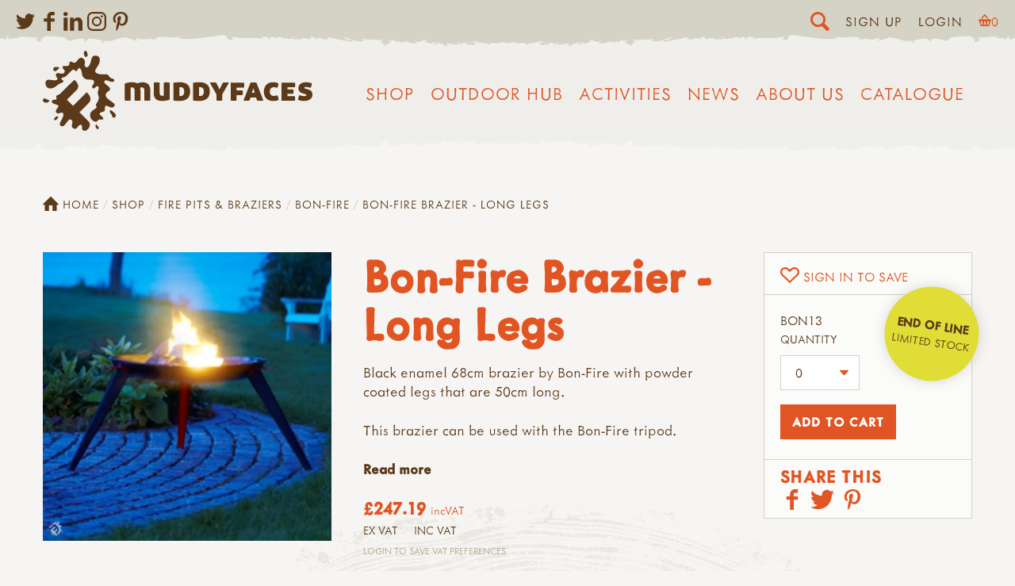

--- FILE ---
content_type: text/html; charset=utf-8
request_url: https://muddyfaces.co.uk/shop/products/bon-fire-brazier-with-long-legs
body_size: 27569
content:
<!doctype html><html
lang="en-GB"
class="preloadshop products bon-fire-brazier-with-long-legs
product standard"
><head><meta
charset="utf-8" /><meta
name="viewport"
content="width=device-width,initial-scale=1"><link
rel="apple-touch-icon" sizes="180x180" href="/assets/images/favicon/apple-touch-icon.png"><link
rel="icon" type="image/png" sizes="32x32" href="/assets/images/favicon/favicon-32x32.png"><link
rel="icon" type="image/png" sizes="16x16" href="/assets/images/favicon/favicon-16x16.png"><link
rel="manifest" href="/assets/images/favicon/site.webmanifest"><link
rel="mask-icon" href="/assets/images/favicon/safari-pinned-tab.svg" color="#e05626"><link
rel="shortcut icon" href="/assets/images/favicon/favicon.ico"><meta
name="msapplication-TileColor" content="#e05626"><meta
name="msapplication-config" content="/assets/images/favicon/browserconfig.xml"><meta
name="theme-color" content="#e15627"><meta
name="facebook-domain-verification" content="ljz9t3fj2u9ep9hrl6eqa02zhvt12e" /> <script>document.getElementsByTagName('html')[0].classList.add('js');if(window.innerWidth<700){document.getElementsByTagName('html')[0].classList.add('mobile-nav');}
var readyStateCheckInterval=setInterval(function(){if(document.readyState==="complete"){clearInterval(readyStateCheckInterval);document.getElementsByTagName('html')[0].classList.add('load-complete');}},100);</script> <link
rel="stylesheet" media="screen" href="/assets/css/screen.css?8" /><link
rel="stylesheet" media="print" href="/assets/css/print.css" /><link
rel="stylesheet" href="https://use.typekit.net/tpf1mfg.css"><link
rel="icon" href="/assets/images/favicon.svg" />
 <script src="/assets/javascript/lazysizes.min.js" async></script>  <script>var mapArray=[];function allMaps(){mapArray.forEach(function(item,index,array){console.log(item,index);item();});};</script> <script src="https://unpkg.com/htmx.org@1.7.0/dist/htmx.min.js" integrity="sha384-EzBXYPt0/T6gxNp0nuPtLkmRpmDBbjg6WmCUZRLXBBwYYmwAUxzlSGej0ARHX0Bo" crossorigin="anonymous"></script> <title>Bon-Fire Brazier - Long Legs | Muddy Faces</title>
<script>window.dataLayer = window.dataLayer || [];
function gtag(){dataLayer.push(arguments)};
gtag('js', new Date());
gtag('config', 'G-QGFGC25WHW', {'send_page_view': true,'anonymize_ip': true,'link_attribution': true,'allow_display_features': true});
</script>
<script>dl = [];
(function(w,d,s,l,i){w[l]=w[l]||[];w[l].push({'gtm.start':
new Date().getTime(),event:'gtm.js'});var f=d.getElementsByTagName(s)[0],
j=d.createElement(s),dl=l!='dataLayer'?'&l='+l:'';j.async=true;j.src=
'//www.googletagmanager.com/gtm.js?id='+i+dl;f.parentNode.insertBefore(j,f);
})(window,document,'script','dl','G-FZJVYGVCGG');
</script>
<script>!function(f,b,e,v,n,t,s){if(f.fbq)return;n=f.fbq=function(){n.callMethod?
n.callMethod.apply(n,arguments):n.queue.push(arguments)};if(!f._fbq)f._fbq=n;
n.push=n;n.loaded=!0;n.version='2.0';n.queue=[];t=b.createElement(e);t.async=!0;
t.src=v;s=b.getElementsByTagName(e)[0];s.parentNode.insertBefore(t,s)}(window,
document,'script','//connect.facebook.net/en_US/fbevents.js');
fbq('init', '338106108258992');
fbq('track', 'PageView');
</script><meta name="keywords" content="brazier, bon-fire, used, powder, 68cm, coated, legs, tripod, enamel, 50cm, black, long">
<meta name="description" content="Black enamel 68cm brazier by Bon-Fire with powder coated legs that are 50cm long.  This brazier can be used with the Bon-Fire tripod.">
<meta name="referrer" content="no-referrer-when-downgrade">
<meta name="robots" content="all">
<meta content="106731919375011" property="fb:profile_id">
<meta content="en_GB" property="og:locale">
<meta content="Muddy Faces" property="og:site_name">
<meta content="product" property="og:type">
<meta content="https://muddyfaces.co.uk/shop/products/bon-fire-brazier-with-long-legs" property="og:url">
<meta content="Bon-Fire Brazier - Long Legs" property="og:title">
<meta content="Black enamel 68cm brazier by Bon-Fire with powder coated legs that are 50cm long.  This brazier can be used with the Bon-Fire tripod." property="og:description">
<meta content="https://muddyfaces.co.uk/content/products/bon-fire-brazier-with-long-legs-68cm-diameter/_1200x630_fit_center-center_82_none/BON13-Brazier-long-legs_20x20.jpg?mtime=1602171474" property="og:image">
<meta content="630" property="og:image:width">
<meta content="630" property="og:image:height">
<meta content="Bon-Fire Brazier - Long Legs" property="og:image:alt">
<meta content="https://pinterest.com/muddyfacesuk" property="og:see_also">
<meta content="https://instagram.com/MuddyFacesUK" property="og:see_also">
<meta content="https://www.linkedin.com/company/muddy-faces-ltd/" property="og:see_also">
<meta content="https://www.facebook.com/MuddyFaces" property="og:see_also">
<meta content="https://twitter.com/MuddyFaces" property="og:see_also">
<meta name="twitter:card" content="summary">
<meta name="twitter:site" content="@MuddyFaces">
<meta name="twitter:creator" content="@MuddyFaces">
<meta name="twitter:title" content="Bon-Fire Brazier - Long Legs">
<meta name="twitter:description" content="Black enamel 68cm brazier by Bon-Fire with powder coated legs that are 50cm long.  This brazier can be used with the Bon-Fire tripod.">
<meta name="twitter:image" content="https://muddyfaces.co.uk/content/products/bon-fire-brazier-with-long-legs-68cm-diameter/_800x800_fit_center-center_82_none/BON13-Brazier-long-legs_20x20.jpg?mtime=1602171474">
<meta name="twitter:image:width" content="800">
<meta name="twitter:image:height" content="800">
<meta name="twitter:image:alt" content="Bon-Fire Brazier - Long Legs">
<link href="https://muddyfaces.co.uk/shop/products/bon-fire-brazier-with-long-legs" rel="canonical">
<link href="https://muddyfaces.co.uk/" rel="home">
<link type="text/plain" href="https://muddyfaces.co.uk/humans.txt" rel="author"></head><body
lang="en-GB"
data-instant-intensity="viewport-all"
><script async src="//www.googletagmanager.com/gtag/js?id=G-QGFGC25WHW"></script>

<noscript><iframe src="//www.googletagmanager.com/ns.html?id=G-FZJVYGVCGG"
height="0" width="0" style="display:none;visibility:hidden"></iframe></noscript>

<noscript><img height="1" width="1" style="display:none"
src="//www.facebook.com/tr?id=338106108258992&ev=PageView&noscript=1" /></noscript>
<div
class="searchBar"><form
action="/search">
<input
type="search" name="searchTerm" placeholder="Search">
<input
type="submit" value="Go"></form></div><div
class="topBar"><div
class="left"><div
class="sm outline"><h3 class="h4">Social Media</h3><p>You can find me on the following social media platforms...</p><ul><li><a
href="https://twitter.com/MuddyFaces" target="_blank"><svg
xmlns="http://www.w3.org/2000/svg"
aria-label="twitter" role="img"
viewBox="0 0 103.36 84"><path
d="M92.78 20.92c0 .91.06 1.83.06 2.74C92.84 51.69 71.51 84 32.5 84A60 60 0 0 1 0 74.47a42.27 42.27 0 0 0 5.06.3 42.54 42.54 0 0 0 26.34-9.08A21.22 21.22 0 0 1 11.58 51a21.22 21.22 0 0 0 9.58-.36 21.22 21.22 0 0 1-17-20.79v-.27a21.13 21.13 0 0 0 9.6 2.65A21.23 21.23 0 0 1 7.19 3.88 60.2 60.2 0 0 0 50.9 26 21.22 21.22 0 0 1 87 6.7a42.39 42.39 0 0 0 13.5-5.15 21.29 21.29 0 0 1-9.32 11.73 42.39 42.39 0 0 0 12.18-3.34 43.1 43.1 0 0 1-10.58 10.98z" /></svg></a></li><li><a
href="https://www.facebook.com/MuddyFaces" target="_blank"><svg
xmlns="http://www.w3.org/2000/svg"
aria-label="facebook" role="img"
viewBox="0 0 46.67 84"><path
d="M46.67 14.6H33.34c-1.58 0-3.33 2.07-3.33 4.85v9.63h16.66V42.8H30V84H14.27V42.8H0V29.08h14.27V21c0-11.58 8-21 19.07-21h13.33z" /></svg></a></li><li><a
href="https://www.linkedin.com/company/muddy-faces-ltd/" target="_blank"><svg
xmlns="http://www.w3.org/2000/svg"
aria-label="Linked In" role="img"
viewBox="0 0 90.56 89.29"><g
data-name="linkedin"><path
d="M20.51 9.68c0 5.35-3.95 9.68-10.45 9.68C3.95 19.36 0 15 0 9.68S4.08 0 10.32 0s10.06 4.2 10.19 9.68zm-20 79.61V27h19.36v62.29zM31.46 46.87c0-7.77-.25-14.26-.51-19.87h16.81l.89 8.66H49A22.37 22.37 0 0 1 68.27 25.6c12.74 0 22.29 8.54 22.29 26.88v36.81H71.2V54.77c0-8-2.8-13.5-9.81-13.5-5.35 0-8.53 3.69-9.93 7.26a13.9 13.9 0 0 0-.64 4.84v35.92H31.46z"/></g></svg></a></li><li><a
href="https://instagram.com/MuddyFacesUK" target="_blank"><svg
xmlns="http://www.w3.org/2000/svg"
viewBox="0 0 95.16 95.16"
aria-label="Instagram" role="img"><path
d="M94.87 28a34.92 34.92 0 0 0-2.21-11.55A23.32 23.32 0 0 0 87.17 8a23.32 23.32 0 0 0-8.43-5.5A34.92 34.92 0 0 0 67.2.29C62.12.05 60.5 0 47.58 0S33 .05 28 .29A34.92 34.92 0 0 0 16.41 2.5 23.32 23.32 0 0 0 8 8a23.32 23.32 0 0 0-5.5 8.41A34.92 34.92 0 0 0 .29 28C.05 33 0 34.66 0 47.58S.05 62.12.29 67.2A34.92 34.92 0 0 0 2.5 78.74 23.32 23.32 0 0 0 8 87.17a23.32 23.32 0 0 0 8.43 5.49A34.92 34.92 0 0 0 28 94.87c5.07.23 6.69.29 19.62.29s14.54-.05 19.62-.29a34.92 34.92 0 0 0 11.55-2.21 24.33 24.33 0 0 0 13.87-13.92 34.92 34.92 0 0 0 2.21-11.54c.23-5.07.29-6.7.29-19.62S95.1 33 94.87 28zm-8.56 38.8a26.32 26.32 0 0 1-1.64 8.83 15.75 15.75 0 0 1-9 9 26.32 26.32 0 0 1-8.83 1.64c-5 .23-6.52.28-19.23.28s-14.21 0-19.23-.28a26.32 26.32 0 0 1-8.83-1.64A14.74 14.74 0 0 1 14 81.11a14.74 14.74 0 0 1-3.56-5.47 26.32 26.32 0 0 1-1.59-8.84c-.23-5-.28-6.52-.28-19.23s0-14.21.28-19.23a26.32 26.32 0 0 1 1.64-8.83A14.74 14.74 0 0 1 14 14a14.74 14.74 0 0 1 5.47-3.56A26.32 26.32 0 0 1 28.3 8.8c5-.23 6.52-.28 19.23-.28s14.21 0 19.23.28a26.32 26.32 0 0 1 8.83 1.64A14.74 14.74 0 0 1 81.11 14a14.74 14.74 0 0 1 3.56 5.47 26.32 26.32 0 0 1 1.64 8.83c.23 5 .28 6.52.28 19.23s-.05 14.26-.28 19.27zM47.58 23.15A24.43 24.43 0 1 0 72 47.58a24.43 24.43 0 0 0-24.42-24.43zm0 40.29a15.86 15.86 0 1 1 15.86-15.86 15.86 15.86 0 0 1-15.86 15.86zm31.11-41.26A5.71 5.71 0 1 1 73 16.47a5.71 5.71 0 0 1 5.69 5.71z" /></svg></a></li><li><a
href="https://pinterest.com/muddyfacesuk" target="_blank"><svg
xmlns="http://www.w3.org/2000/svg"
viewBox="0 0 70.91 91.15"
aria-label="Pinterest" role="img"><path
d="M41.38 66.11c-5.55-.43-7.88-3.18-12.23-5.82-2.39 12.55-5.32 24.58-14 30.86-2.67-19 3.93-33.21 7-48.33-5.22-8.79.63-26.49 11.65-22.13 13.56 5.36-11.73 32.69 5.2 36.1C56.78 60.36 64 26 53 14.86 37.14-1.25 6.78 14.5 10.52 37.58c.91 5.64 6.74 7.35 2.33 15.14C2.68 50.46-.36 42.45 0 31.75.66 14.25 15.76 2 30.9.31 50-1.84 68 7.33 70.5 25.35c2.79 20.33-8.65 42.35-29.12 40.76z" /></svg></a></li></ul></div></div><div
class="right"><span
class="blitz-inject" id="blitz-inject-1" data-blitz-id="1" data-blitz-uri="https://muddyfaces.co.uk/actions/blitz/templates/get" data-blitz-params="template=893a1415ba4e4e919a85cadbad867e620b0cfc2667c491a1661fbf94c55634f7_partials%2FrightBar&siteId=1" data-blitz-property=""></span></div></div><span
class="blitz-inject" id="blitz-inject-2" data-blitz-id="2" data-blitz-uri="/mini-cart" data-blitz-params="no-cache=1" data-blitz-property=""></span><header
class="section site_context"><div
class="container headerWrapper"><p
class="site_title"><a
href="https://muddyfaces.co.uk/"><svg
xmlns="http://www.w3.org/2000/svg" viewBox="0 0 1685.2 502.23"><path
d="M669.73 230c-3.87-16.27-14.56-27.53-31.35-30.52-4.72-.84-9.47-1.34-14.28-1.54-10.19-.43-19.93 1.33-29.29 5.31-1.29.54-2.6 1.05-4.04 1.63-6.7-3.95-14.07-5.7-21.72-6.38-3.08-.27-6.18-.49-9.28-.56-8.75-.21-17.51.03-26.1 1.85-6.47 1.37-20.48 5.57-21.36 6l-.03 104.82c0 1.23.23 1.25.63 1.37 9.96 2.62 29.36 2.41 36.27-.55.17-4.31.06-8.81.08-13.31.02-4.37 0-8.76-.01-13.14 0-4.53 0-9.05-.01-13.57 0-4.52-.01-9.05-.02-13.57-.01-4.38-.05-8.76-.02-13.14.03-4.5-.12-9.01.1-13.52 3.84-1.78 7.64-1.68 11.41-1.25 6.28.71 9.94 4.01 11.62 10.09.83 3.02 1.07 6.11 1.06 9.23-.01 4.52-.02 9.04-.02 13.57-.01 14.84-.03 31.98-.01 46.82.01 1.5 0 2.24.67 2.46.48.16.94.25 1.49.33a96.004 96.004 0 0032.83-.01c.65-.11 2.04-.55 2.04-.99v-4.63c-.01-18.94-.05-37.87-.02-56.82.01-5.39-.51-10.71-1.46-16.01-.14-.78-.02-1.61-.02-2.52 4.24-1.82 8.56-2.08 12.93-1.5 5.89.78 9.78 4.01 11.51 9.77.99 3.28 1.27 6.65 1.31 10.05.05 4.52 0 9.04-.01 13.57-.02 14.84-.04 32.02-.03 46.86.01 1.36.2 1.62.62 1.72 9.54 2.65 29.37 2.48 36.08-.39.06-1.15.16-2.4.16-3.66.01-20.78-.02-41.55-.01-62.33.01-5.25-.5-10.45-1.72-15.54zm243.92-6.44c-4.93-8.66-12.14-14.71-21.04-18.95-12.82-6.12-26.54-7.36-40.43-7.2-10 .12-19.97 1.25-29.91 2.4-1.8.21-3.57.49-5.3.74-.39.1-.46.24-.46 1.13-.02 36.44-.02 73.23-.02 110.09 1.15.28 1.93.56 2.75.66 3.78.5 7.55 1.02 11.34 1.4 12.23 1.23 24.49 1.54 36.74.35 8.04-.79 15.83-2.68 23.26-5.97 13.41-5.93 22.53-15.77 26.86-29.83 4.08-13.23 4.31-26.67 1.57-40.18-1.04-5.14-2.75-10.06-5.36-14.64zm-31.39 44.1c-.27 1.09-.58 2.18-.96 3.24-2.57 7.17-7.79 11.3-15.12 12.6-4 .71-8.11.92-12.38-.09-.55-3.61-.62-50.17-.13-53.91.21-.17.4-.45.65-.5 5.18-1.04 10.35-1.02 15.41.64 5.7 1.87 9.57 5.7 11.75 11.31 1.46 3.74 1.87 7.67 2.09 11.6.28 5.09-.13 10.14-1.31 15.11zm154.88-42.81c-5.18-9.73-13.13-16.42-23.12-20.84-9.83-4.36-20.21-6.05-30.85-6.39-13.42-.43-26.74.88-40.03 2.53-1.08.14-2.13.46-3.29.71-.33.07-.28.42-.28 1.18-.03 35.73-.06 72.96-.06 108.69 0 1.35.21 1.37.57 1.44 1.53.24 3.18.51 4.83.73 12.31 1.7 24.68 2.34 37.1 1.92 8.34-.28 16.56-1.41 24.55-3.97 7.89-2.52 15.1-6.23 21.17-11.97 8.24-7.78 12.56-17.58 14.53-28.54 1.49-8.24 1.84-16.53.81-24.87-.88-7.19-2.5-14.19-5.93-20.62zm-32.17 43.35c-1.9 7.49-6.69 14.53-18.17 15.58-3.36.31-6.72.36-10.29-.28-.5-4.7-.44-50.88.04-54.15.45-.18.95-.51 1.48-.57 4.78-.61 9.54-.64 14.22.79 5.13 1.59 8.82 4.79 11.23 9.58 2.15 4.26 2.67 8.9 2.97 13.54.34 5.23-.19 10.44-1.48 15.51zm-212.74-67.94c-8.52-2.96-28-2.78-36.32.11l-.03 11.5c-.01 3.96-.01 7.91-.01 11.87-.01 3.82-.02 7.64-.02 11.45v11.87c0 3.81-.01 7.63-.01 11.45-.01 3.97.05 7.92-.03 11.88-.08 3.78.37 7.58-.31 11.2-.42.28-.64.53-.89.58-4.92 1.1-9.82.99-14.61-.54-3.51-1.12-6.18-3.42-7.61-6.89-.7-1.68-1.34-3.45-1.59-5.24-.42-3.07-.71-6.18-.73-9.28-.08-18.66-.06-39.6-.09-58.26-.01-1.38-.02-1.62-.52-1.78-9.8-2.96-29.19-2.77-35.91.4-.04.92-.12 1.91-.13 2.88-.02 3.53-.02 7.07-.01 10.6.02 18.38 0 36.75.07 55.13.02 5.53.91 10.99 2.53 16.27 2.69 8.75 7.36 16.14 15.21 21.24 5.07 3.28 10.61 5.23 16.51 6.25 9.35 1.61 18.77 2.04 28.25 1.53 11.49-.63 22.6-3.26 33.6-6.4.93-.27 1.79-.72 2.76-1.11.07-1.09.19-2.07.19-3.04-.01-33.64-.03-69.45-.06-103.1.02-.34-.09-.51-.24-.57zm543.44 1.13c-.2-.5-.59-.93-.85-1.32-12.93-1.66-26.89-1.6-36.63.23-14.38 36.45-28.83 73.06-43.27 109.67-.2.49-.54 1.45-.34 1.54 6.12 2.5 27.97 2.81 36.84.5 2.33-6.12 4.72-12.42 7.18-18.9 4.01.26 7.78.6 11.55.73 3.66.13 7.33.13 10.99.03 3.78-.1 7.55-.41 11.53-.64 2.49 6.44 4.91 12.73 7.4 19.19 12.77 1.77 25.42 1.58 37.96-.16.69-.08.25-.87.16-1.09-14.15-36.6-28.33-73.2-42.52-109.78zm-11.63 61.91c-5.85.59-11.27.42-16.63-.09-.32-.03-.53-.11-.2-1.02 2.64-8.46 5.31-16.91 8.1-25.72.09-.33.39-.55.59-.3.17.21.34.76.55 1.51 2.4 7.81 4.75 15.62 7.11 23.44.16.54.71 2.15.48 2.18zm209.82-34.68c12.42-.03 26.09-.03 38.51-.03 1.74 0 3.01.08 3.29-.52.23-.5.45-1.07.54-1.61.95-5.87 1.55-11.79 1.01-17.73-.25-2.74-.36-5.61-1.86-8.3h-4.31c-19.76 0-39.51.01-59.27.01-5.51 0-11.64-.02-17.14.01-1.47-.05-2.29.01-2.31.44-.04 1.79-.1 3.33-.1 4.86-.02 28.13-.05 56.27-.06 84.4-.01 6.64-.03 15.35 0 21.99 0 .93.12.94.43.94 1.77.02 3.31.07 4.85.07 9.74.01 19.47 0 29.21 0 14.67 0 29.35.01 44.02-.02 1.5 0 3.11.42 4.63-.67.94-2.88 1.5-5.93 1.57-9.04.11-5.23-.02-10.46-1.08-15.62-.17-.8-.52-1.55-.87-2.55-1.49-.02-2.88-.06-4.27-.06-12.28 0-24.55.02-36.83-.01-1.5 0-4.31.4-4.48-.58-.67-3.59-.65-11.48.12-15.19 5.77-.09 11.67-.02 17.56-.05 6.04-.02 12.09.09 18.01-.06 3.08-6.73 3.02-20.24-.13-27.36h-4.04c-9.17 0-18.35.02-27.52-.01-1.37 0-3.88.3-4.05-.62-.62-3.5-.6-8.99.05-12.19.14-.79 3-.5 4.52-.5zm150.86 40.31c-1.46-10.95-7.43-18.67-17.5-23.21-4.13-1.86-8.43-3.2-12.79-4.35-3.82-1.01-7.67-1.87-11.45-2.99-2.27-.69-4.57-1.52-6.61-2.71-2.66-1.56-2.73-4.85-.28-6.73.98-.75 2.23-1.32 3.43-1.52 2.2-.37 4.48-.63 6.71-.53 7.8.34 15.33 2.16 22.73 4.6 1.46.48 2.92.93 4.32 1.37 4.22-5.57 8.9-22.32 8.02-28.87-2.27-.71-4.64-1.55-7.07-2.19-12.62-3.3-25.35-5.4-38.46-3.83-7.38.88-14.36 2.97-20.76 6.75-8.7 5.12-14.51 12.49-16.53 22.49-1.33 6.59-1.2 13.2 1.06 19.64.94 2.68 2.17 5.22 4.04 7.38 3.26 3.77 6.91 7.11 11.46 9.23 3.05 1.43 6.19 2.73 9.4 3.75 5.37 1.7 10.86 3.07 16.25 4.72 1.86.58 3.73 1.37 5.37 2.42 2.8 1.79 2.87 4.9.35 7.13-1.29 1.14-2.78 1.95-4.49 2.22-1.94.32-3.9.7-5.86.77-10.27.38-20.21-1.29-29.76-5.16-.89-.36-1.82-.63-2.68-.92-4.09 6.09-8.55 22.66-8.03 29.73.96.41 1.97.92 3.02 1.29 15.49 5.33 31.4 6.66 47.58 4.6 7.77-.98 15.1-3.52 21.81-7.64 7.48-4.6 12.8-10.95 15.53-19.4 1.9-5.94 2-12 1.19-18.04zm-468.57-37.9c12.13-.01 26.11.02 38.25-.02 1.52-.01 2.48-.01 2.65-.53 2.49-9.38 2.36-22.47-.27-29.66-3.06-.48-76.19-.64-82.09-.13-.2 0-.2.58-.2 1.68-.02 6.08-.02 14.02-.02 20.1-.02 28.27-.04 59-.03 87.27 0 1.51.06 1.89.37 2 8.62 2.86 30.02 2.69 36.19-.37.02-3.37.05-6.9.06-10.41.01-3.67-.02-7.35 0-11.03.02-3.51-.15-7.25.08-10.74 1.67-.43 3.23-.4 4.75-.4 9.17-.02 18.34-.01 27.51-.01 1.53-.01 3.06-.1 4.45-.14 2.93-7.24 2.8-24.41-.25-30.48h-8.67c-3.11 0-6.21-.01-9.32-.01-2.96 0-5.93.07-8.88-.01-3.08-.08-6.18.36-9.18-.31-.79-3.55-.75-13.46.13-16.69 1.43-.03 2.95-.1 4.47-.11zm246.71 48.76c-4.64 1.73-9.4 2.92-14.33 3.48-4.55.53-9.02.2-13.41-.94-6.6-1.69-11.26-5.66-13.67-12.09-.65-1.71-1.2-3.47-1.59-5.26-1.39-6.45-1.17-12.93.24-19.34 1.48-6.76 5.31-11.73 11.73-14.59 2.48-1.11 5.05-1.81 7.73-2.03 6.95-.59 13.79 0 20.5 2 1.72.51 3.46.97 5.1 1.43 4.8-7.17 7.73-19.18 6.92-28.5-.88-.42-1.61-.84-2.39-1.14-15.28-5.92-31.05-7.1-46.96-3.74-15.48 3.26-27.16 12.04-34.34 26.38-3.19 6.36-4.97 13.14-5.84 20.22-1.31 10.49-.94 20.87 1.86 31.07 5.33 19.46 17.88 31.52 37.42 36.35 7.47 1.85 15.09 1.93 22.71 1.67 6.07-.2 12.12-.78 18-2.36 3.64-.98 7.34-1.88 10.6-3.7.81-10.34-2.63-23.11-7.99-29.52-.7.19-1.53.32-2.29.61zm-300.38-79.62c-8.63-1.92-29.96-1.84-36.99.23-3.39 6.78-6.81 13.75-10.35 20.64-3.52 6.87-6.6 13.98-10.65 21.17-.89-1.68-1.56-2.89-2.18-4.14-5.85-11.75-11.75-23.48-17.51-35.27-1.05-2.17-2.42-3.06-4.82-3.31-9.29-1-18.58-.68-27.88-.39-2.52.07-5.15.46-7.66.95-.32.07-.28.18-.15.65.43 1.36 1.09 2.48 1.83 3.78 12.24 21.46 24.48 42.91 36.81 64.32 1.53 2.66 2.24 5.32 2.2 8.41-.14 10.17-.09 20.34-.08 30.51 0 1.38-.35 2.84.57 4.09 9.11 2.67 27.7 2.62 36.22-.25.05-1.41.13-2.93.13-4.46.01-10.45.03-20.91-.04-31.36-.01-2.05.45-3.79 1.5-5.59 5.48-9.39 10.82-18.86 16.22-28.28 7.16-12.49 14.34-24.97 21.49-37.47.57-1 1.12-1.97 1.6-3.04.2-.43.47-1.03.32-1.06-.18-.04-.37-.08-.58-.13zm-716.94 148.9c.39-.49.79-.99 1.16-1.49 3.41-4.73 3.65-8.75.28-13.49-1.8-2.55-3.98-4.94-6.39-6.89-4.88-3.97-9.96-7.69-15.08-11.34-6.8-4.83-13.62-9.64-19.84-15.22-4.5-4.04-8.28-8.66-10.87-14.14-3.37-7.17-2.79-14.06 1.84-20.53.82-1.14 1.73-2.24 2.7-3.27 3.24-3.46 6.9-6.43 10.8-9.11 1.95-1.33 3.93-2.65 5.72-4.16 5.38-4.56 6.24-9.86 2.69-15.99-.64-1.08-1.42-2.07-2.16-3.09-3.18-4.4-7.48-7.62-11.56-11.08-4.55-3.87-9.2-7.65-13.62-11.67-2.19-1.99-4.09-4.35-5.88-6.73-1.62-2.17-1.73-4.67-.54-7.16.41-.86.83-1.7 1.27-2.54 3.15-5.87 5.34-6.97 11.81-5.84 1.39.24 2.77.59 4.11 1.01 2.11.65 4.18 1.4 6.26 2.11 5.35 1.84 10.68 3.74 16.07 5.48 3.76 1.22 7.65 1.75 11.63 1.46 2.39-.18 4.67-.74 6.69-2.09 2.69-1.79 4.04-4.29 3.89-7.6-.12-2.48-1.07-4.56-2.63-6.42-2.68-3.19-6.18-4.79-10.24-5.23-7.19-.76-12.71-4.18-16.72-10.19-2.01-3-4.3-5.82-6.3-8.84-3.25-4.88-7.95-6.96-13.57-7.36-1.41-.1-2.82-.13-4.24-.13-4.88-.01-9.75-.01-14.63-.01v.1c-5.19 0-10.36.06-15.55-.01-6.02-.08-11.88-1.26-17.58-3.12-4.34-1.41-8.54-3.25-12.1-6.23-5.54-4.64-6.92-9.11-4.63-15.96a42.88 42.88 0 013.47-7.73c2.57-4.51 5.36-8.9 8.14-13.28 3.97-6.25 7.81-12.56 10.94-19.3 4.37-9.38 6-19.23 4.98-29.46-1-10.03-6.59-17.59-16.82-20.48-4.49-1.27-9.05-1.31-13.57-.98-9.76.71-13.62 2.18-18.56 13.17-.32.72-.61 1.46-.85 2.2-1.02 3.15-2.09 6.28-3.01 9.45-1.89 6.49-3.63 13.04-5.56 19.52-1.75 5.9-4.03 11.61-7.37 16.81-2.75 4.28-6.07 8.09-10.61 10.53-4.97 2.67-10.27 1.76-13.81-3.07-1.27-1.75-2.29-3.78-3-5.83-1.36-3.93-1.63-7.99-.65-12.11.99-4.15 1.52-8.35 1.39-12.64-.14-4.36-1.29-8.36-3.51-12.1-3.26-5.48-8.13-9.15-13.61-12.05-3.31-1.75-6.98-2-10.53-.65-2.48.95-4.94 2.08-7.17 3.49-4.16 2.63-7.53 6.17-10.49 10.11-1.9 2.51-3.7 5.11-5.69 7.54-1.59 1.93-3.28 3.84-5.16 5.49-5.17 4.55-11.05 5.8-17.53 3.18-2.31-.95-4.52-2.17-6.74-3.36-2.65-1.43-5.33-2.73-8.4-2.86-3.61-.16-6.03 1.24-7.45 4.6-.6 1.41-.88 3.01-1.04 4.55-.15 1.55.06 3.14.06 4.72-.01 5.61-2.56 9.62-7.67 11.92-2.6 1.17-5.35 1.87-8.22 1.84-3.3-.02-6.6-.17-9.9-.22-3.3-.06-6.6-.29-9.84.63-6.08 1.72-8.36 6.01-6.18 12.42.98 2.89 2.85 5.23 5.06 7.3 1.15 1.08 2.42 2.03 3.53 3.14 5.41 5.42 5.58 13.96.44 19.64-3.01 3.34-6.81 5-11.22 5.31-4.26.29-8.46-.11-12.62-1.21-3.49-.92-7.04-1.61-10.59-2.28-3.3-.62-6.61-.31-9.79.71-4.3 1.38-6.86 4.26-7.25 8.91-.28 3.36.13 6.66 1.5 9.7 1.49 3.28 3.34 6.41 5.07 9.58.69 1.23 1.61 2.34 2.24 3.6 2.38 4.69 1.05 8.27-3.86 10.2-1.6.62-3.31 1.05-5 1.32-4.35.69-8.75 1.12-13.16.8-4.86-.34-9.72-.8-14.56-1.36-4.68-.53-9.34-1.28-14.01-1.88-9.4-1.19-19.54 2.1-22.75 14.99-.15.61-.24 1.24-.34 1.86-1.39 8.78.44 16.96 5.03 24.44 3.67 6 8.93 10.11 15.81 11.95 4.62 1.24 9.34 1.51 14.04.84 11.96-1.68 22.61-6.37 31.87-14.22 3.72-3.14 7.53-6.2 11.44-9.11 4.81-3.58 9.92-6.61 15.71-8.47 4.34-1.39 8.53-3.28 12.29-5.91 1.65-1.15 3.23-2.56 4.46-4.14 1.93-2.51 1.76-4.96-.48-7.24-1.41-1.43-3.22-2.47-4.85-3.67-1.77-1.31-3.7-2.44-5.26-3.94-2.81-2.7-2.65-5.12.48-7.49 1.74-1.31 3.71-2.42 5.74-3.22 3.5-1.39 7.07-2.69 10.72-3.62 6.2-1.58 11.09-5.06 15.33-9.68 1.27-1.39 2.53-2.8 3.86-4.14 7.66-7.7 15.31-15.41 23.03-23.06 2.12-2.1 4.41-4.03 6.71-5.94 1.08-.9 2.31-1.64 3.54-2.33 3.31-1.84 6.68-1.8 9.82.29 2.22 1.47 4.23 3.25 6.32 4.91.98.79 1.84 1.74 2.88 2.44 2.03 1.34 3.79 1.28 5.59-.42 1.36-1.28 2.53-2.8 3.6-4.34 1.51-2.21 2.71-4.63 4.29-6.78 1.48-2.02 3.11-4 4.99-5.62 2.99-2.58 5.38-2.4 8.4.21 2.68 2.31 4.58 5.2 6.04 8.37 2.78 6.03 4.74 12.3 5.36 18.97.37 3.91.92 7.83 1.74 11.67 3.22 15.08 16.49 30.43 35.8 31.01 5.03.15 10.06.31 15.07.59 4.08.22 8.22.24 12.19 1.03 8.01 1.58 13.09 9.32 11.54 17.33-.5 2.59-1.45 5.16-2.64 7.52-1.42 2.79-3.27 5.37-5.02 7.98-1.67 2.49-3.12 5.03-4.03 7.95-1.67 5.32 1.69 10.95 7.25 13.14 2.02.8 4.08.62 5.85-.68 1.51-1.11 2.93-2.36 4.27-3.68 1.9-1.87 3.64-3.93 5.57-5.76 2.36-2.25 5.22-3.48 8.49-3.67 4.13-.22 7.31 2 8.58 5.95 1.03 3.23 1.11 6.54.39 9.81-1.09 4.91-2.34 9.78-3.63 14.65-1.76 6.66-2.31 13.35-.5 20.06.87 3.18 2.08 6.27 3.3 9.33 2.05 5.1 2.65 10.32 1.8 15.75-1.74 11.09-5.81 21.2-12.49 30.24-1.49 2.03-2.93 4.1-4.25 6.24-2.29 3.7-2.23 7.43.1 11.13.76 1.2 1.43 2.44 2.17 3.66 1.69 2.76 1.46 5.41-.58 7.84-1.1 1.32-2.26 2.65-3.63 3.67-4.15 3.11-8.4 6.09-12.63 9.11-5.39 3.83-10.77 7.65-15.21 12.64-6.25 7.02-8.65 15.23-7.56 24.47.61 5.18 1.72 10.29 3.75 15.08 5.24 12.34 14.52 19.9 27.61 22.72 6.1 1.32 11.23-.08 14.82-5.55.09-.13.2-.24.29-.37 3.57-5.02 8.55-7.28 14.59-7.28 3.14 0 6.28.21 9.42.35 1.89.08 3.77.24 5.65.27 2.11.03 3.55-1.1 4.49-2.92 1.64-3.18 1.78-6.44-.21-9.44a36.249 36.249 0 00-5.15-6.11c-3.19-3.03-6.63-5.8-9.92-8.73-2.12-1.88-4.15-3.85-5.45-6.46-1.19-2.37-.92-4.56.66-6.62 1.38-1.8 3.16-3.15 5.19-4 3.47-1.46 7.02-2.76 10.57-4.01 2.08-.73 4.25-1.17 6.34-1.85 6.51-2.14 9.97-6.76 9.6-13.42-.17-2.98-.14-5.98-.18-8.98-.05-3.33.33-6.6 1.86-9.64 1.89-3.75 4.68-5.39 8.8-4.85 1.85.24 3.7.78 5.44 1.46 2.34.91 4.56 2.1 6.85 3.16 5.13 2.4 10.26 4.84 15.82 6.09 7.63 1.71 13.99-.45 18.94-6.57zm-161.74 91.2c-17.04-17.02-34.04-34.08-51.03-51.15-1.18-1.19-2.74-2.13-3.28-4.15 3.93-3.78 7.94-7.55 11.84-11.41 9.84-9.75 19.69-19.48 29.43-29.34a812.43 812.43 0 0018.55-19.48c6.03-6.55 8.93-14.39 8.52-23.32-.25-5.39-1.69-10.52-3.91-15.47-3.99-8.9-9.87-16.43-16.53-23.4-.73-.76-1.68-1.32-2.6-2.03-1.8 1.09-3.01 2.57-4.32 3.89-26.04 26.05-52.06 52.12-78.1 78.16-.95.95-1.64 2.35-3.32 2.43-.37-.27-.8-.51-1.12-.83-11.91-11.91-23.81-23.84-35.69-35.77-.5-.51-.83-1.21-1.31-1.92 1.38-1.43 2.55-2.68 3.76-3.9 18.01-18.05 36.02-36.1 54.02-54.16 1.56-1.56 3.12-3.13 4.53-4.81 8.46-10.04 10.5-21.27 5.73-33.52-4.46-11.48-12.41-20.27-22.16-28.15-1.53 1.47-2.67 2.54-3.77 3.64-26.81 26.84-53.63 53.66-80.4 80.55-4.41 4.43-9.43 7.81-15.27 9.97-1.77.65-3.55 1.29-5.3 2-1.31.54-2.6 1.11-3.82 1.82-2.63 1.54-4.21 3.82-4.13 6.94.06 2.35.36 4.69.62 7.03.24 2.18.81 4.36.81 6.54 0 3.67-1.56 5.49-5.13 6.3-1.52.35-3.11.44-4.67.5-2.05.09-4.1-.09-6.14.05-1.71.12-3.43.39-5.08.82-4.66 1.21-6.99 4.57-7.8 9.1-.8 4.46.69 8.08 4.43 10.67 1.54 1.07 3.14 2.14 4.84 2.9 3.3 1.48 6.65 2.84 10.04 4.1 3.53 1.31 7.19 2.29 10.69 3.7 3.04 1.24 6.07 2.64 8.82 4.41 2.64 1.7 3.04 3.62 1.9 6.55-.68 1.74-1.53 3.46-2.54 5.03-1.63 2.51-3.52 4.84-5.18 7.32-2.12 3.12-4.21 6.27-6.13 9.51-.87 1.47-1.38 3.16-1.89 4.81-.88 2.85-.43 5.65.84 8.27 3.58 7.37 12.26 10.77 19.98 7.83 2.34-.89 4.58-2.09 6.95-2.94 2.05-.74 4.18-1.49 6.33-1.71 7.67-.79 12.74 3.78 12.87 11.5.03 2.19-.12 4.43-.54 6.58-.55 2.77-1.35 5.5-2.24 8.18-2.65 7.94-6.2 15.47-10.5 22.65-2.92 4.87-5.51 9.9-7.11 15.39-.87 3.03-1.69 6.08-1.46 9.28.35 4.97 2.61 8.63 7.31 10.66 6.85 2.96 13.27 2.42 18.83-2.76 2.87-2.66 5.51-5.63 7.95-8.69 3.91-4.93 7.51-10.1 11.35-15.1 2.2-2.86 4.53-5.64 6.96-8.32 2.12-2.35 4.66-4.2 7.66-5.37 4.74-1.84 8.94-.98 12.66 2.42 2.13 1.95 3.63 4.36 4.55 7.08 1.83 5.42 1.8 10.85-.46 16.14-1.69 3.97-2.62 8.04-2.45 12.39.35 8.55 4.42 14.64 12.04 18.25 7.28 3.45 15.26 1.65 20.55-4.45 1.23-1.42 2.25-3.03 3.29-4.6 2.8-4.23 6.09-8.03 10.02-11.24 2.08-1.7 4.31-3.16 6.99-3.8 3.51-.84 6.3.07 8.14 3.14 1.03 1.73 1.88 3.71 2.19 5.68.6 3.88 1.4 7.88.49 11.74-1.68 7.15 6.31 17.64 15.63 17.87 4.58.11 8.73-1.05 12.48-3.57 7.57-5.1 13.68-11.6 17.77-19.83 4.78-9.64 4.74-19.39-.02-29.09-1.77-3.62-4.15-6.7-6.96-9.51zm165.48-48.18c-5.92-6.57-12.78-12.04-19.92-17.18-1.01-.72-2.12-1.36-3.28-1.82-2.89-1.14-5.41-.28-6.71 2.47-.72 1.52-.98 3.26-1.14 3.81-.04 4.15 1.22 6.6 2.92 8.95 2.75 3.81 5.51 7.64 8.06 11.59 2.56 3.97 4.57 8.23 5.44 12.94.17.92.45 1.84.81 2.7 1.36 3.31 4.34 5.12 7.9 4.56 1.67-.28 3.34-.9 4.84-1.69 2.53-1.32 4.41-3.41 6.2-5.66 3.14-3.96 3.16-7.98.94-12.3-1.61-3.1-3.73-5.8-6.06-8.37zM39.19 309.75c-5.11-.64-9.56-2.93-14.07-5.16-2.25-1.11-4.51-2.21-6.77-3.29-1.27-.61-2.57-1.19-3.86-1.76-2.82-1.24-5.49-.8-8.1.69-6.08 3.45-9.71 12.86-2.04 19.44 4.59 3.94 9.93 5.9 15.52 6.03 8.1-.08 14.42-3.21 19.69-8.58.94-.96 1.61-2.33 2.02-3.63.63-1.99-.28-3.47-2.39-3.74zM262.81 34.38c1.2 1.42 2.61 2.74 4.16 3.75 3.25 2.11 6.23 1.63 8.83-1.28.92-1.04 1.71-2.26 2.31-3.52 1.51-3.15 2.27-6.51 2.22-10.06-.54-6.87-2.74-13.21-6.68-18.82-4.69-6.68-9.72-5.16-13.79-.05-3.37 4.26-4.56 9.26-3.75 14.64.84 5.72 2.97 10.92 6.7 15.34zM70.53 126.66c3.62 2.41 7.29 2.88 10.99.4 2.34-1.56 4.58-3.31 6.7-5.16 3.89-3.4 7.4-7.24 11.87-9.99 1.77-1.08 3.12-2.78 2.7-5.11-.41-2.17-2.27-2.9-4.12-3.38-4.71-1.23-9.51-2.02-12.71-2.13-6.69-.04-10.72.75-13.59 2.17-8.78 4.35-10.01 17.73-1.84 23.2zm20.5 283.88c-1.23.12-2.49.45-3.62.93-5.43 2.32-10.06 5.77-13.92 10.23-1.78 2.06-2.87 4.49-2.69 7.11.08 5.26 3.77 8 8.57 6.55.6-.18 1.2-.42 1.73-.73 6.03-3.43 10.73-8.15 13.7-14.46.87-1.85 1.31-3.87.91-5.97-.46-2.43-2.24-3.89-4.68-3.66zm245.38 53.63c-.22-.21-.47-.42-.72-.59-1.83-1.26-3.69-.94-4.85.9-1.2 1.92-1.62 4.06-1.68 6.29.24 6.16 2.22 11.72 6.04 16.51 1.12 1.41 2.83 2.45 4.46 3.31 2.54 1.34 5.19.95 7.7-.31 2.01-.99 3.01-2.62 3.01-4.91-.02-2.28-.83-4.3-1.88-6.24-3.13-5.7-7.43-10.46-12.08-14.96z" fill="#FFF"/></svg><span>Muddy Faces</span></a></p><div
class="nav_main"><nav
class="container" id="site_navigation"><h2>Site Navigation</h2><ul
class="siteNavUl"><li
>
<a
href="https://muddyfaces.co.uk/shop">
Shop
</a></li><li
>
<a
href="https://muddyfaces.co.uk/outdoor-hub">
Outdoor Hub
</a></li><li
>
<a
href="https://muddyfaces.co.uk/activities">
Activities
</a></li><li
>
<a
href="https://muddyfaces.co.uk/news">
News
</a></li><li
>
<a
href="https://muddyfaces.co.uk/about-us">
About us
</a></li><li
>
<a
href="https://muddyfaces.co.uk/about-us/muddy-faces-catalogue/muddyfaces-catalogue">
Catalogue
</a></li></ul></nav></div></div></header><main><div
class="section dc_layout-padding-both"><div
class="container dc_constrain-centre"><ul
class="breadcrumb"><li><a
href="https://muddyfaces.co.uk/"><span
class="icon">
<svg
version="1.1" id="Layer_1" xmlns="http://www.w3.org/2000/svg" xmlns:xlink="http://www.w3.org/1999/xlink" x="0px" y="0px"
viewBox="0 0 57.89 51.78" style="enable-background:new 0 0 57.89 51.78;" xml:space="preserve"><style type="text/css">.st0{fill:#020203}</style><g>
<path
class="st0" d="M57.15,26.85L31.34,1.03c-1.32-1.37-3.48-1.37-4.8,0L0.74,26.85c-1.32,1.37-0.83,2.49,1.09,2.49h5.38v19.84
c0,1.43,0.06,2.6,2.65,2.6h12.52V31.88H35.5v19.89h13.15c1.97,0,2.03-1.16,2.03-2.6V29.34h5.38
C57.97,29.34,58.46,28.22,57.15,26.85z"/>
</g>
</svg>
</span>Home</a></li><li><a
href="/shop">Shop</a></li><li><a
href="https://muddyfaces.co.uk/shop/fire-cooking/fire-pits-stoves/fire-pits-braziers">Fire Pits &amp; Braziers</a></li><li><a
href="https://muddyfaces.co.uk/shop/fire-cooking/shop-by-brand/bon-fire">Bon-Fire</a></li><li>Bon-Fire Brazier - Long Legs</li></ul><div
class="cols12 topProductRow dc_layout-padding-bottom-small"><div
class="cols6"><div
class="keyDetails"></div><h1 class="h1 addMargin">Bon-Fire Brazier - Long Legs</h1><div
class="shortDescription"><p>Black enamel 68cm brazier by Bon-Fire with powder coated legs that are 50cm long.</p><p>This brazier can be used with the Bon-Fire tripod.</p><p><a
href="#additional-information"><strong>Read more</strong></a></p></div><p
class="price variantPrice" id="price-form-148046">
<span
class="mainPrice noTax dc_dynamicShow">
£205.99
<span
class="vatType">exVAT </span>
</span><br/>
<span
class="taxPrice">
£247.19
<span
class="vatType">incVAT</span>
</span></p><div
class="vatController"><div
class="dc_sideBySide">
<label
class="boolean">
<input
type="radio"
name="vatController"
class="withVat vatType dynamicShowHide"
data-show-when-selected=".noTax"
data-hide-when-selected=".taxPrice"
data-no-instant
><span>ex VAT</span>
</label><label
class="boolean">
<input
type="radio"
name="vatController"
class="withoutVat vatType dynamicShowHide"
data-show-when-selected=".taxPrice"
data-hide-when-selected=".noTax"
data-no-instant
checked
><span>inc VAT</span>
</label></div><a
href="/members/log-in" class="loginOption">Login to save VAT Preferences</a></div>
<svg
width="100%" height="5px" class="dottedLines">
<defs>
<pattern
id="polka-dots" x="0" y="0" width="54px" height="5px" patternUnits="userSpaceOnUse">
<path
d="M63.93.28C62.72.2 61.5.25 60.29.24 58.81.22 57.33.17 55.86.2c-.29.01-.57.34-.86.52.29.24.56.64.87.69 1.1.17 2.21.21 2.92.27 1.99 0 3.58.06 5.16-.03.39-.02.75-.52 1.12-.8-.39-.21-.76-.55-1.14-.57zm-43.1.17c-.61 0-1.22.28-1.83.44l.09.88c3.47.03 6.94.08 10.41.07.24 0 .48-.42.73-.65-.33-.19-.66-.55-.99-.56-2.8-.1-5.6-.17-8.41-.18zm17.89.09c-.27.01-.54.24-1.09.5.43.36.62.65.81.65 2.95.06 5.9.1 8.85.08.25 0 .5-.43.75-.66-.31-.22-.63-.64-.94-.64-2.79-.02-5.59.02-8.38.07zM0 .84C1.79 2.01 9.26 1.9 10.84.54 7.04.28 3.68.4 0 .84z"/>
</pattern>
</defs><rect
x="0" y="0" width="100%" height="5px" fill="url(#polka-dots)" />
</svg><div
class="variantSpecification"><div
class="variantSpec" id="spec-form-148046"><ul
class="keyFeatures"><li>
<span
class="type">SKU</span>
<span
class="feature">BON13</span></li><li>
<span
class="type">Height</span>
<span
class="feature">50cm</span></li><li>
<span
class="type">Diameter</span>
<span
class="feature">68cm</span></li><li>
<span
class="type">Weight</span>
<span
class="feature">8.9kg</span></li></ul></div></div></div><div
class="cols2"><div
class="paymentBox"><div
class="favourite"><div
class="wrapper">
<span>
<svg
version="1.1" id="Layer_1" xmlns="http://www.w3.org/2000/svg" xmlns:xlink="http://www.w3.org/1999/xlink" x="0px" y="0px"
viewBox="0 0 55.31 45.02" style="enable-background:new 0 0 55.31 45.02;" xml:space="preserve"><style type="text/css">.st0{fill:#020203}.st1{fill:#fff}</style><path
class="st0" d="M50.78,3.7c-5.38-4.93-14.09-4.93-19.47,0l-3.65,3.35L24.01,3.7c-5.38-4.93-14.09-4.93-19.47,0
c-6.05,5.55-6.05,14.55,0,20.1l23.12,21.22L50.78,23.8C56.83,18.25,56.83,9.25,50.78,3.7z"/>
<path
class="st1" d="M47.35,20.5l-19.7,18.37L7.96,20.5c-1.99-1.82-2.76-4.22-2.76-6.75s0.44-4.61,2.43-6.43
c1.75-1.61,4.11-2.5,6.63-2.5s4.88,1.53,6.64,3.14l6.75,5.87l6.75-5.87c1.75-1.61,4.11-3.14,6.64-3.14c2.52,0,4.88,0.89,6.64,2.5
c1.99,1.82,2.43,3.9,2.43,6.43S49.34,18.68,47.35,20.5z"/>
</svg></span>
<a
href="/members/log-in">Sign in to save</a></div></div><div
class="cartBox"><div
class="addProduct" id="form-148046">
BON13<div
class="endOfLine"><p>
<strong>End of line</strong><br/>
limited stock</p></div><form
method="post">
<input
type="hidden" name="action" value="commerce/cart/update-cart">
<input
type="hidden" name="cartUpdatedNotice" value="Added Bon-Fire Brazier - Long Legs to the cart.">
<input
type="hidden" name="purchasableId" value="148046">
<input
type="hidden" name="redirect" value="fb3c3f8dce7bbd1ad093f2ab712740d789a7f827f87d03ad4661efd08fa3dd4ahttps://muddyfaces.co.uk/shop/products/bon-fire-brazier-with-long-legs?cart-updated=true">
<span
class="blitz-inject" id="blitz-inject-3" data-blitz-id="3" data-blitz-uri="https://muddyfaces.co.uk/actions/blitz/csrf/json" data-blitz-params="" data-blitz-property="input"></span>
<label
for="-148046">
<span
class="label">Quantity</span>
<select
name="qty" id="qty-148046" style="width: 100px;"><option
value="0">0</option><option
value="1">1</option><option
value="2">2</option>
</select>
</label>
<input
type="submit" class="dc_button" value="Add to cart">
<input
type="hidden" id="orderwiseStock-148046" value="2" /></form></div></div><div
class="sm share outline widget"><h2>Share This</h2><ul><li>
<a
class="js-social-share" href="https://www.facebook.com/sharer/sharer.php?u=https://muddyfaces.co.uk/shop%2Fproducts%2Fbon-fire-brazier-with-long-legs" target="_blank">
<svg
xmlns="http://www.w3.org/2000/svg"
aria-label="facebook" role="img"
viewBox="0 0 46.67 84">
<path
d="M46.67 14.6H33.34c-1.58 0-3.33 2.07-3.33 4.85v9.63h16.66V42.8H30V84H14.27V42.8H0V29.08h14.27V21c0-11.58 8-21 19.07-21h13.33z" />
</svg>
</a></li><li>
<a
class="js-social-share" href="https://twitter.com/intent/tweet/?text=&url=https://muddyfaces.co.uk/shop%2Fproducts%2Fbon-fire-brazier-with-long-legs" target="_blank">
<svg
xmlns="http://www.w3.org/2000/svg"
aria-label="twitter" role="img"
viewBox="0 0 103.36 84">
<path
d="M92.78 20.92c0 .91.06 1.83.06 2.74C92.84 51.69 71.51 84 32.5 84A60 60 0 0 1 0 74.47a42.27 42.27 0 0 0 5.06.3 42.54 42.54 0 0 0 26.34-9.08A21.22 21.22 0 0 1 11.58 51a21.22 21.22 0 0 0 9.58-.36 21.22 21.22 0 0 1-17-20.79v-.27a21.13 21.13 0 0 0 9.6 2.65A21.23 21.23 0 0 1 7.19 3.88 60.2 60.2 0 0 0 50.9 26 21.22 21.22 0 0 1 87 6.7a42.39 42.39 0 0 0 13.5-5.15 21.29 21.29 0 0 1-9.32 11.73 42.39 42.39 0 0 0 12.18-3.34 43.1 43.1 0 0 1-10.58 10.98z" />
</svg>
</a></li><li
class="sm_pinterest">
<a
class="js-social-share" href="https://www.pinterest.com/pin/create/button/?url=https%3A%2F%2Fmuddyfaces.co.uk%2Fshop%2Fproducts%2Fbon-fire-brazier-with-long-legs" target="_blank">
<svg
xmlns="http://www.w3.org/2000/svg"
viewBox="0 0 70.91 91.15"
aria-label="Pinterest" role="img">
<path
d="M41.38 66.11c-5.55-.43-7.88-3.18-12.23-5.82-2.39 12.55-5.32 24.58-14 30.86-2.67-19 3.93-33.21 7-48.33-5.22-8.79.63-26.49 11.65-22.13 13.56 5.36-11.73 32.69 5.2 36.1C56.78 60.36 64 26 53 14.86 37.14-1.25 6.78 14.5 10.52 37.58c.91 5.64 6.74 7.35 2.33 15.14C2.68 50.46-.36 42.45 0 31.75.66 14.25 15.76 2 30.9.31 50-1.84 68 7.33 70.5 25.35c2.79 20.33-8.65 42.35-29.12 40.76z" />
</svg>
</a></li></ul></div></div></div><div
class="cols4"><div
class="productGallery"><div
class="mainGallery"><div
class="image macroImageChangesShape productImage">
<noscript>
<picture
data-object-fit="cover">
<source
media="(max-width: 479px)" srcset="/imager/products/bon-fire-brazier-with-long-legs-68cm-diameter/153816/BON13-Brazier-long-legs_20x20_cac6bd2f0e9d866aec225a2ce129dfb0.webp"  type="image/webp">
<source
media="(min-width: 700px)" srcset="/imager/products/bon-fire-brazier-with-long-legs-68cm-diameter/153816/BON13-Brazier-long-legs_20x20_83709c79d400375ca6af7289af6fd6d3.webp"  type="image/webp">
<source
media="(min-width: 480px)" srcset="/imager/products/bon-fire-brazier-with-long-legs-68cm-diameter/153816/BON13-Brazier-long-legs_20x20_6816d15ce988b340afb4f4aa417db295.webp"  type="image/webp">
<source
media="(max-width: 479px)" srcset="/imager/products/bon-fire-brazier-with-long-legs-68cm-diameter/153816/BON13-Brazier-long-legs_20x20_d3c81aa53ae1686cc544bf1528d4e200.jpeg"  type="image/jpeg">
<source
media="(min-width: 700px)" srcset="/imager/products/bon-fire-brazier-with-long-legs-68cm-diameter/153816/BON13-Brazier-long-legs_20x20_527bb6893b1d2b6181232c1134177ed6.jpeg"  type="image/jpeg">
<source
media="(min-width: 480px)" srcset="/imager/products/bon-fire-brazier-with-long-legs-68cm-diameter/153816/BON13-Brazier-long-legs_20x20_3352333d91307b052c64deb3b64ef4b0.jpeg"  type="image/jpeg">
<img
src="/imager/products/bon-fire-brazier-with-long-legs-68cm-diameter/153816/BON13-Brazier-long-legs_20x20_527bb6893b1d2b6181232c1134177ed6.jpeg"
alt="manual override of the alt attribute"
data-object-fit="cover"
/>
</picture></noscript>
<picture
data-object-fit="cover">
<source
media="(max-width: 479px)" data-srcset="/imager/products/bon-fire-brazier-with-long-legs-68cm-diameter/153816/BON13-Brazier-long-legs_20x20_cac6bd2f0e9d866aec225a2ce129dfb0.webp" type="image/webp">
<source
media="(min-width: 700px)" data-srcset="/imager/products/bon-fire-brazier-with-long-legs-68cm-diameter/153816/BON13-Brazier-long-legs_20x20_83709c79d400375ca6af7289af6fd6d3.webp" type="image/webp">
<source
media="(min-width: 480px)" data-srcset="/imager/products/bon-fire-brazier-with-long-legs-68cm-diameter/153816/BON13-Brazier-long-legs_20x20_6816d15ce988b340afb4f4aa417db295.webp" type="image/webp">
<source
media="(max-width: 479px)" data-srcset="/imager/products/bon-fire-brazier-with-long-legs-68cm-diameter/153816/BON13-Brazier-long-legs_20x20_d3c81aa53ae1686cc544bf1528d4e200.jpeg" type="image/jpeg">
<source
media="(min-width: 700px)" data-srcset="/imager/products/bon-fire-brazier-with-long-legs-68cm-diameter/153816/BON13-Brazier-long-legs_20x20_527bb6893b1d2b6181232c1134177ed6.jpeg" type="image/jpeg">
<source
media="(min-width: 480px)" data-srcset="/imager/products/bon-fire-brazier-with-long-legs-68cm-diameter/153816/BON13-Brazier-long-legs_20x20_3352333d91307b052c64deb3b64ef4b0.jpeg" type="image/jpeg">
<img
class="lazyload"
src="data:image/svg+xml;charset=utf-8,%3Csvg%20xmlns%3D%27http%3A%2F%2Fwww.w3.org%2F2000%2Fsvg%27%20width%3D%271%27%20height%3D%271%27%20style%3D%27background%3Atransparent%27%2F%3E"
data-src="/imager/products/bon-fire-brazier-with-long-legs-68cm-diameter/153816/BON13-Brazier-long-legs_20x20_527bb6893b1d2b6181232c1134177ed6.jpeg"
alt="manual override of the alt attribute"
data-object-fit="cover"
/>
</picture></div></div><div
class="miniGallery thumbnailGallery"></div></div><div
class="restrictions"></div></div></div><svg
width="100%" height="5px" class="dottedLines">
<defs>
<pattern
id="polka-dots" x="0" y="0" width="54px" height="5px" patternUnits="userSpaceOnUse">
<path
d="M63.93.28C62.72.2 61.5.25 60.29.24 58.81.22 57.33.17 55.86.2c-.29.01-.57.34-.86.52.29.24.56.64.87.69 1.1.17 2.21.21 2.92.27 1.99 0 3.58.06 5.16-.03.39-.02.75-.52 1.12-.8-.39-.21-.76-.55-1.14-.57zm-43.1.17c-.61 0-1.22.28-1.83.44l.09.88c3.47.03 6.94.08 10.41.07.24 0 .48-.42.73-.65-.33-.19-.66-.55-.99-.56-2.8-.1-5.6-.17-8.41-.18zm17.89.09c-.27.01-.54.24-1.09.5.43.36.62.65.81.65 2.95.06 5.9.1 8.85.08.25 0 .5-.43.75-.66-.31-.22-.63-.64-.94-.64-2.79-.02-5.59.02-8.38.07zM0 .84C1.79 2.01 9.26 1.9 10.84.54 7.04.28 3.68.4 0 .84z"/>
</pattern>
</defs><rect
x="0" y="0" width="100%" height="5px" fill="url(#polka-dots)" />
</svg></div></div><div
class="section dc_layout-padding-bottom-small"><div
class="container dc_constrain-centre"><div
class="cols12 middleRow dc_layout-padding-bottom "><div
class="cols6"><h3 class="h3" id="additional-information">Additional Information</h3><div
class="cms-textblock"><p>**Please note that this brazier radiates a lot of heat and we strongly advise that you check that there is nothing that could be damaged by the heat beneath the brazier before you light it.**<br
/></p></div>
<br/><br/></div><div
class="cols4"><h3 class="h3">Some Muddy Faces Ideas</h3><div
class="relatedGrid">
<a
href="https://muddyfaces.co.uk/activities/bushcraft-survival/fires-fire-pit-designs"><div
class="image macroImageChangesShape someCustomClassName">
<noscript>
<picture
data-object-fit="cover">
<source
media="(max-width: 479px)" srcset="/imager/images/100008/Campfire_Medium-feature_e11693b7e404681715bbc79769628f37.webp"  type="image/webp">
<source
media="(min-width: 480px)" srcset="/imager/images/100008/Campfire_Medium-feature_e11693b7e404681715bbc79769628f37.webp"  type="image/webp">
<source
media="(max-width: 479px)" srcset="/imager/images/100008/Campfire_Medium-feature_e3063df96a4a068052114c10411d7f7e.jpeg"  type="image/jpeg">
<source
media="(min-width: 480px)" srcset="/imager/images/100008/Campfire_Medium-feature_e3063df96a4a068052114c10411d7f7e.jpeg"  type="image/jpeg">
<img
src="/imager/images/100008/Campfire_Medium-feature_e3063df96a4a068052114c10411d7f7e.jpeg"
alt="manual override of the alt attribute"
data-object-fit="cover"
/>
</picture></noscript>
<picture
data-object-fit="cover">
<source
media="(max-width: 479px)" data-srcset="/imager/images/100008/Campfire_Medium-feature_e11693b7e404681715bbc79769628f37.webp" type="image/webp">
<source
media="(min-width: 480px)" data-srcset="/imager/images/100008/Campfire_Medium-feature_e11693b7e404681715bbc79769628f37.webp" type="image/webp">
<source
media="(max-width: 479px)" data-srcset="/imager/images/100008/Campfire_Medium-feature_e3063df96a4a068052114c10411d7f7e.jpeg" type="image/jpeg">
<source
media="(min-width: 480px)" data-srcset="/imager/images/100008/Campfire_Medium-feature_e3063df96a4a068052114c10411d7f7e.jpeg" type="image/jpeg">
<img
class="lazyload"
src="data:image/svg+xml;charset=utf-8,%3Csvg%20xmlns%3D%27http%3A%2F%2Fwww.w3.org%2F2000%2Fsvg%27%20width%3D%271%27%20height%3D%271%27%20style%3D%27background%3Atransparent%27%2F%3E"
data-src="/imager/images/100008/Campfire_Medium-feature_e3063df96a4a068052114c10411d7f7e.jpeg"
alt="manual override of the alt attribute"
data-object-fit="cover"
/>
</picture></div>
<span
class="text"><h5>Fires: fire pit designs</h5>
</span>
</a>
<a
href="https://muddyfaces.co.uk/activities/inspirations/inspirations-fire"><div
class="image macroImageChangesShape someCustomClassName">
<noscript>
<picture
data-object-fit="cover">
<source
media="(max-width: 479px)" srcset="/imager/imagearchives/activities/Bushcraft-and-Survival/213912/fire-INSP60x30_e11693b7e404681715bbc79769628f37.webp"  type="image/webp">
<source
media="(min-width: 480px)" srcset="/imager/imagearchives/activities/Bushcraft-and-Survival/213912/fire-INSP60x30_e11693b7e404681715bbc79769628f37.webp"  type="image/webp">
<source
media="(max-width: 479px)" srcset="/imager/imagearchives/activities/Bushcraft-and-Survival/213912/fire-INSP60x30_e3063df96a4a068052114c10411d7f7e.jpeg"  type="image/jpeg">
<source
media="(min-width: 480px)" srcset="/imager/imagearchives/activities/Bushcraft-and-Survival/213912/fire-INSP60x30_e3063df96a4a068052114c10411d7f7e.jpeg"  type="image/jpeg">
<img
src="/imager/imagearchives/activities/Bushcraft-and-Survival/213912/fire-INSP60x30_e3063df96a4a068052114c10411d7f7e.jpeg"
alt="manual override of the alt attribute"
data-object-fit="cover"
/>
</picture></noscript>
<picture
data-object-fit="cover">
<source
media="(max-width: 479px)" data-srcset="/imager/imagearchives/activities/Bushcraft-and-Survival/213912/fire-INSP60x30_e11693b7e404681715bbc79769628f37.webp" type="image/webp">
<source
media="(min-width: 480px)" data-srcset="/imager/imagearchives/activities/Bushcraft-and-Survival/213912/fire-INSP60x30_e11693b7e404681715bbc79769628f37.webp" type="image/webp">
<source
media="(max-width: 479px)" data-srcset="/imager/imagearchives/activities/Bushcraft-and-Survival/213912/fire-INSP60x30_e3063df96a4a068052114c10411d7f7e.jpeg" type="image/jpeg">
<source
media="(min-width: 480px)" data-srcset="/imager/imagearchives/activities/Bushcraft-and-Survival/213912/fire-INSP60x30_e3063df96a4a068052114c10411d7f7e.jpeg" type="image/jpeg">
<img
class="lazyload"
src="data:image/svg+xml;charset=utf-8,%3Csvg%20xmlns%3D%27http%3A%2F%2Fwww.w3.org%2F2000%2Fsvg%27%20width%3D%271%27%20height%3D%271%27%20style%3D%27background%3Atransparent%27%2F%3E"
data-src="/imager/imagearchives/activities/Bushcraft-and-Survival/213912/fire-INSP60x30_e3063df96a4a068052114c10411d7f7e.jpeg"
alt="manual override of the alt attribute"
data-object-fit="cover"
/>
</picture></div>
<span
class="text"><h5>INSPIRATIONS - Fire</h5>
</span>
</a>
<a
href="https://muddyfaces.co.uk/activities/fire-shelters-bushcraft/fires-building-a-cooking-fire"><div
class="image macroImageChangesShape someCustomClassName">
<noscript>
<picture
data-object-fit="cover">
<source
media="(max-width: 479px)" srcset="/imager/images/99946/creating-a-cooking-fire-feature_e11693b7e404681715bbc79769628f37.webp"  type="image/webp">
<source
media="(min-width: 480px)" srcset="/imager/images/99946/creating-a-cooking-fire-feature_e11693b7e404681715bbc79769628f37.webp"  type="image/webp">
<source
media="(max-width: 479px)" srcset="/imager/images/99946/creating-a-cooking-fire-feature_e3063df96a4a068052114c10411d7f7e.jpeg"  type="image/jpeg">
<source
media="(min-width: 480px)" srcset="/imager/images/99946/creating-a-cooking-fire-feature_e3063df96a4a068052114c10411d7f7e.jpeg"  type="image/jpeg">
<img
src="/imager/images/99946/creating-a-cooking-fire-feature_e3063df96a4a068052114c10411d7f7e.jpeg"
alt="manual override of the alt attribute"
data-object-fit="cover"
/>
</picture></noscript>
<picture
data-object-fit="cover">
<source
media="(max-width: 479px)" data-srcset="/imager/images/99946/creating-a-cooking-fire-feature_e11693b7e404681715bbc79769628f37.webp" type="image/webp">
<source
media="(min-width: 480px)" data-srcset="/imager/images/99946/creating-a-cooking-fire-feature_e11693b7e404681715bbc79769628f37.webp" type="image/webp">
<source
media="(max-width: 479px)" data-srcset="/imager/images/99946/creating-a-cooking-fire-feature_e3063df96a4a068052114c10411d7f7e.jpeg" type="image/jpeg">
<source
media="(min-width: 480px)" data-srcset="/imager/images/99946/creating-a-cooking-fire-feature_e3063df96a4a068052114c10411d7f7e.jpeg" type="image/jpeg">
<img
class="lazyload"
src="data:image/svg+xml;charset=utf-8,%3Csvg%20xmlns%3D%27http%3A%2F%2Fwww.w3.org%2F2000%2Fsvg%27%20width%3D%271%27%20height%3D%271%27%20style%3D%27background%3Atransparent%27%2F%3E"
data-src="/imager/images/99946/creating-a-cooking-fire-feature_e3063df96a4a068052114c10411d7f7e.jpeg"
alt="manual override of the alt attribute"
data-object-fit="cover"
/>
</picture></div>
<span
class="text"><h5>Fires: building a cooking fire</h5>
</span>
</a>
<a
href="https://muddyfaces.co.uk/activities/food-outdoors/campfire-baked-apples"><div
class="image macroImageChangesShape someCustomClassName">
<noscript>
<picture
data-object-fit="cover">
<source
media="(max-width: 479px)" srcset="/imager/images/100081/baked-apple-feature_e11693b7e404681715bbc79769628f37.webp"  type="image/webp">
<source
media="(min-width: 480px)" srcset="/imager/images/100081/baked-apple-feature_e11693b7e404681715bbc79769628f37.webp"  type="image/webp">
<source
media="(max-width: 479px)" srcset="/imager/images/100081/baked-apple-feature_e3063df96a4a068052114c10411d7f7e.jpeg"  type="image/jpeg">
<source
media="(min-width: 480px)" srcset="/imager/images/100081/baked-apple-feature_e3063df96a4a068052114c10411d7f7e.jpeg"  type="image/jpeg">
<img
src="/imager/images/100081/baked-apple-feature_e3063df96a4a068052114c10411d7f7e.jpeg"
alt="manual override of the alt attribute"
data-object-fit="cover"
/>
</picture></noscript>
<picture
data-object-fit="cover">
<source
media="(max-width: 479px)" data-srcset="/imager/images/100081/baked-apple-feature_e11693b7e404681715bbc79769628f37.webp" type="image/webp">
<source
media="(min-width: 480px)" data-srcset="/imager/images/100081/baked-apple-feature_e11693b7e404681715bbc79769628f37.webp" type="image/webp">
<source
media="(max-width: 479px)" data-srcset="/imager/images/100081/baked-apple-feature_e3063df96a4a068052114c10411d7f7e.jpeg" type="image/jpeg">
<source
media="(min-width: 480px)" data-srcset="/imager/images/100081/baked-apple-feature_e3063df96a4a068052114c10411d7f7e.jpeg" type="image/jpeg">
<img
class="lazyload"
src="data:image/svg+xml;charset=utf-8,%3Csvg%20xmlns%3D%27http%3A%2F%2Fwww.w3.org%2F2000%2Fsvg%27%20width%3D%271%27%20height%3D%271%27%20style%3D%27background%3Atransparent%27%2F%3E"
data-src="/imager/images/100081/baked-apple-feature_e3063df96a4a068052114c10411d7f7e.jpeg"
alt="manual override of the alt attribute"
data-object-fit="cover"
/>
</picture></div>
<span
class="text"><h5>Campfire baked apples</h5>
</span>
</a></div></div><div
class="cols2"><h3 class="h3">Related Products</h3><div
class="relatedProducts">
<a
href="https://muddyfaces.co.uk/shop/products/dragons-fire-pit-90cm" class="relatedProduct"><div
class="image macroImageChangesShape someCustomClassName">
<noscript>
<picture
data-object-fit="cover">
<source
media="(max-width: 479px)" srcset="/imager/imagearchives/681785/The-Dragons-Firepit-Set-of-2-4-600x600_2024-02-23-155540_emei_d7276bb7748f0ddccacec206ae9f6fa7.webp"  type="image/webp">
<source
media="(min-width: 480px)" srcset="/imager/imagearchives/681785/The-Dragons-Firepit-Set-of-2-4-600x600_2024-02-23-155540_emei_d7276bb7748f0ddccacec206ae9f6fa7.webp"  type="image/webp">
<source
media="(max-width: 479px)" srcset="/imager/imagearchives/681785/The-Dragons-Firepit-Set-of-2-4-600x600_2024-02-23-155540_emei_3e6c717e0a0879af1fb15422dd540274.jpeg"  type="image/jpeg">
<source
media="(min-width: 480px)" srcset="/imager/imagearchives/681785/The-Dragons-Firepit-Set-of-2-4-600x600_2024-02-23-155540_emei_3e6c717e0a0879af1fb15422dd540274.jpeg"  type="image/jpeg">
<img
src="/imager/imagearchives/681785/The-Dragons-Firepit-Set-of-2-4-600x600_2024-02-23-155540_emei_3e6c717e0a0879af1fb15422dd540274.jpeg"
alt="manual override of the alt attribute"
data-object-fit="cover"
/>
</picture></noscript>
<picture
data-object-fit="cover">
<source
media="(max-width: 479px)" data-srcset="/imager/imagearchives/681785/The-Dragons-Firepit-Set-of-2-4-600x600_2024-02-23-155540_emei_d7276bb7748f0ddccacec206ae9f6fa7.webp" type="image/webp">
<source
media="(min-width: 480px)" data-srcset="/imager/imagearchives/681785/The-Dragons-Firepit-Set-of-2-4-600x600_2024-02-23-155540_emei_d7276bb7748f0ddccacec206ae9f6fa7.webp" type="image/webp">
<source
media="(max-width: 479px)" data-srcset="/imager/imagearchives/681785/The-Dragons-Firepit-Set-of-2-4-600x600_2024-02-23-155540_emei_3e6c717e0a0879af1fb15422dd540274.jpeg" type="image/jpeg">
<source
media="(min-width: 480px)" data-srcset="/imager/imagearchives/681785/The-Dragons-Firepit-Set-of-2-4-600x600_2024-02-23-155540_emei_3e6c717e0a0879af1fb15422dd540274.jpeg" type="image/jpeg">
<img
class="lazyload"
src="data:image/svg+xml;charset=utf-8,%3Csvg%20xmlns%3D%27http%3A%2F%2Fwww.w3.org%2F2000%2Fsvg%27%20width%3D%271%27%20height%3D%271%27%20style%3D%27background%3Atransparent%27%2F%3E"
data-src="/imager/imagearchives/681785/The-Dragons-Firepit-Set-of-2-4-600x600_2024-02-23-155540_emei_3e6c717e0a0879af1fb15422dd540274.jpeg"
alt="manual override of the alt attribute"
data-object-fit="cover"
/>
</picture></div>
<span
class="text"><h5>Dragon&#039;s Fire Pit - 90cm</h5>
From £299.99
</span>
</a>
<a
href="https://muddyfaces.co.uk/shop/products/dragons-fire-pit" class="relatedProduct"><div
class="image macroImageChangesShape someCustomClassName">
<noscript>
<picture
data-object-fit="cover">
<source
media="(max-width: 479px)" srcset="/imager/imagearchives/317838/MFW9190c-600x600-Dragon-Fire-Pit_d7276bb7748f0ddccacec206ae9f6fa7.webp"  type="image/webp">
<source
media="(min-width: 480px)" srcset="/imager/imagearchives/317838/MFW9190c-600x600-Dragon-Fire-Pit_d7276bb7748f0ddccacec206ae9f6fa7.webp"  type="image/webp">
<source
media="(max-width: 479px)" srcset="/imager/imagearchives/317838/MFW9190c-600x600-Dragon-Fire-Pit_3e6c717e0a0879af1fb15422dd540274.jpeg"  type="image/jpeg">
<source
media="(min-width: 480px)" srcset="/imager/imagearchives/317838/MFW9190c-600x600-Dragon-Fire-Pit_3e6c717e0a0879af1fb15422dd540274.jpeg"  type="image/jpeg">
<img
src="/imager/imagearchives/317838/MFW9190c-600x600-Dragon-Fire-Pit_3e6c717e0a0879af1fb15422dd540274.jpeg"
alt="manual override of the alt attribute"
data-object-fit="cover"
/>
</picture></noscript>
<picture
data-object-fit="cover">
<source
media="(max-width: 479px)" data-srcset="/imager/imagearchives/317838/MFW9190c-600x600-Dragon-Fire-Pit_d7276bb7748f0ddccacec206ae9f6fa7.webp" type="image/webp">
<source
media="(min-width: 480px)" data-srcset="/imager/imagearchives/317838/MFW9190c-600x600-Dragon-Fire-Pit_d7276bb7748f0ddccacec206ae9f6fa7.webp" type="image/webp">
<source
media="(max-width: 479px)" data-srcset="/imager/imagearchives/317838/MFW9190c-600x600-Dragon-Fire-Pit_3e6c717e0a0879af1fb15422dd540274.jpeg" type="image/jpeg">
<source
media="(min-width: 480px)" data-srcset="/imager/imagearchives/317838/MFW9190c-600x600-Dragon-Fire-Pit_3e6c717e0a0879af1fb15422dd540274.jpeg" type="image/jpeg">
<img
class="lazyload"
src="data:image/svg+xml;charset=utf-8,%3Csvg%20xmlns%3D%27http%3A%2F%2Fwww.w3.org%2F2000%2Fsvg%27%20width%3D%271%27%20height%3D%271%27%20style%3D%27background%3Atransparent%27%2F%3E"
data-src="/imager/imagearchives/317838/MFW9190c-600x600-Dragon-Fire-Pit_3e6c717e0a0879af1fb15422dd540274.jpeg"
alt="manual override of the alt attribute"
data-object-fit="cover"
/>
</picture></div>
<span
class="text"><h5>Dragon&#039;s Fire Pit - 60cm</h5>
From £194.99
</span>
</a>
<a
href="https://muddyfaces.co.uk/shop/products/wildfire-fire-pit" class="relatedProduct"><div
class="image macroImageChangesShape someCustomClassName">
<noscript>
<picture
data-object-fit="cover">
<source
media="(max-width: 479px)" srcset="/imager/products/wildfire-fire-pit/154307/LAH502-fire-bowl-with-grill-1_d7276bb7748f0ddccacec206ae9f6fa7.webp"  type="image/webp">
<source
media="(min-width: 480px)" srcset="/imager/products/wildfire-fire-pit/154307/LAH502-fire-bowl-with-grill-1_d7276bb7748f0ddccacec206ae9f6fa7.webp"  type="image/webp">
<source
media="(max-width: 479px)" srcset="/imager/products/wildfire-fire-pit/154307/LAH502-fire-bowl-with-grill-1_3e6c717e0a0879af1fb15422dd540274.jpeg"  type="image/jpeg">
<source
media="(min-width: 480px)" srcset="/imager/products/wildfire-fire-pit/154307/LAH502-fire-bowl-with-grill-1_3e6c717e0a0879af1fb15422dd540274.jpeg"  type="image/jpeg">
<img
src="/imager/products/wildfire-fire-pit/154307/LAH502-fire-bowl-with-grill-1_3e6c717e0a0879af1fb15422dd540274.jpeg"
alt="manual override of the alt attribute"
data-object-fit="cover"
/>
</picture></noscript>
<picture
data-object-fit="cover">
<source
media="(max-width: 479px)" data-srcset="/imager/products/wildfire-fire-pit/154307/LAH502-fire-bowl-with-grill-1_d7276bb7748f0ddccacec206ae9f6fa7.webp" type="image/webp">
<source
media="(min-width: 480px)" data-srcset="/imager/products/wildfire-fire-pit/154307/LAH502-fire-bowl-with-grill-1_d7276bb7748f0ddccacec206ae9f6fa7.webp" type="image/webp">
<source
media="(max-width: 479px)" data-srcset="/imager/products/wildfire-fire-pit/154307/LAH502-fire-bowl-with-grill-1_3e6c717e0a0879af1fb15422dd540274.jpeg" type="image/jpeg">
<source
media="(min-width: 480px)" data-srcset="/imager/products/wildfire-fire-pit/154307/LAH502-fire-bowl-with-grill-1_3e6c717e0a0879af1fb15422dd540274.jpeg" type="image/jpeg">
<img
class="lazyload"
src="data:image/svg+xml;charset=utf-8,%3Csvg%20xmlns%3D%27http%3A%2F%2Fwww.w3.org%2F2000%2Fsvg%27%20width%3D%271%27%20height%3D%271%27%20style%3D%27background%3Atransparent%27%2F%3E"
data-src="/imager/products/wildfire-fire-pit/154307/LAH502-fire-bowl-with-grill-1_3e6c717e0a0879af1fb15422dd540274.jpeg"
alt="manual override of the alt attribute"
data-object-fit="cover"
/>
</picture></div>
<span
class="text"><h5>Wildfire Fire Pit</h5>
From £171.99
</span>
</a></div></div></div></div></div></main><div
class="newsletterBar section"><div
class="container dc_constrain-centre dc_layout-padding-both"><div
class="smallContainer"><h2>Newsletter</h2><h3>Keep in touch</h3><p>Register to receive our free email newsletter, full of outdoor inspiration, dates, deals and competitions.</p><div
class="images"></div>
<iframe
data-w-type="embedded" frameborder="0" scrolling="no" marginheight="0" marginwidth="0" src="https://xiopq.mjt.lu/wgt/xiopq/u2v/form?c=f5e72205" width="100%"></iframe> <script type="text/javascript" src="https://app.mailjet.com/pas-nc-embedded-v1.js"></script> </div></div></div><footer
class="section site_footer"><div
class="container dc_constrain-centre dc_layout-padding-both"><h2>Site Footer</h2><div
class="logo">
<svg
xmlns="http://www.w3.org/2000/svg" viewBox="0 0 216 247.09"><path
d="M162.29 60.24h5.98c.58 0 1.16.01 1.74.05 2.3.16 4.22 1.01 5.55 3.01.82 1.23 1.75 2.39 2.58 3.61 1.64 2.46 3.9 3.85 6.84 4.16 1.66.18 3.09.83 4.19 2.13.64.76 1.03 1.61 1.08 2.62.06 1.35-.49 2.37-1.59 3.1-.82.55-1.76.78-2.74.85-1.63.12-3.22-.1-4.76-.6-2.2-.71-4.38-1.49-6.57-2.24-.85-.29-1.7-.6-2.56-.86-.55-.17-1.11-.32-1.68-.41-2.65-.46-3.54-.01-4.83 2.39-.18.34-.35.69-.52 1.04-.49 1.01-.44 2.04.22 2.92.73.97 1.51 1.93 2.4 2.75 1.81 1.64 3.71 3.18 5.57 4.76 1.67 1.41 3.43 2.73 4.73 4.53.3.42.62.82.89 1.26 1.45 2.5 1.1 4.67-1.1 6.53-.73.62-1.54 1.16-2.34 1.7-1.6 1.09-3.09 2.31-4.42 3.72-.4.42-.77.87-1.1 1.34-1.9 2.64-2.13 5.46-.75 8.39 1.06 2.24 2.6 4.13 4.45 5.78 2.54 2.28 5.33 4.24 8.12 6.22 2.1 1.49 4.18 3.01 6.17 4.63.99.8 1.88 1.77 2.61 2.81 1.38 1.94 1.28 3.58-.12 5.51-.15.21-.31.41-.47.61-2.03 2.5-4.63 3.38-7.74 2.68-2.28-.51-4.38-1.51-6.47-2.49-.93-.43-1.84-.92-2.8-1.29a9.55 9.55 0 00-2.23-.6c-1.69-.22-2.83.45-3.6 1.98-.62 1.24-.78 2.58-.76 3.94.02 1.22.01 2.45.07 3.67.15 2.72-1.26 4.61-3.93 5.48-.86.28-1.74.46-2.59.76-1.45.51-2.9 1.04-4.32 1.64-.83.35-1.56.9-2.12 1.64-.65.84-.76 1.74-.27 2.7.53 1.07 1.36 1.87 2.23 2.64 1.35 1.19 2.76 2.32 4.06 3.56.79.75 1.51 1.59 2.11 2.5.81 1.22.76 2.56.09 3.85-.39.74-.98 1.2-1.84 1.19-.77-.01-1.54-.08-2.31-.11-1.28-.05-2.57-.14-3.85-.14-2.47 0-4.51.92-5.97 2.97l-.12.15c-1.47 2.23-3.57 2.8-6.07 2.27-5.35-1.15-9.15-4.24-11.3-9.28-.83-1.96-1.29-4.04-1.54-6.16-.44-3.78.54-7.13 3.09-10 1.82-2.04 4.02-3.6 6.22-5.16 1.73-1.23 3.47-2.45 5.17-3.72.56-.42 1.03-.96 1.48-1.5.83-.99.93-2.08.24-3.2-.3-.5-.58-1-.89-1.49-.95-1.51-.98-3.04-.04-4.55.54-.88 1.13-1.72 1.74-2.55 2.73-3.69 4.4-7.82 5.11-12.35.35-2.22.1-4.35-.74-6.43-.5-1.25-1-2.51-1.35-3.81-.74-2.74-.52-5.47.21-8.19.53-1.99 1.04-3.98 1.48-5.98.29-1.33.26-2.68-.16-4-.52-1.61-1.82-2.52-3.51-2.43-1.34.07-2.51.58-3.47 1.5-.79.75-1.5 1.59-2.28 2.35-.55.54-1.13 1.05-1.75 1.5-.72.53-1.56.6-2.39.28-2.28-.89-3.65-3.19-2.97-5.37.37-1.19.97-2.23 1.65-3.25.72-1.07 1.47-2.12 2.05-3.26.49-.96.88-2.02 1.08-3.07.63-3.27-1.45-6.43-4.72-7.08-1.63-.32-3.32-.33-4.99-.42-2.05-.11-4.11-.18-6.17-.24-7.9-.24-13.33-6.51-14.65-12.67-.33-1.57-.56-3.17-.71-4.76-.25-2.73-1.06-5.29-2.19-7.75-.6-1.29-1.38-2.48-2.47-3.42-1.23-1.07-2.21-1.14-3.44-.09-.77.66-1.44 1.47-2.04 2.3-.65.88-1.14 1.87-1.75 2.77-.43.63-.91 1.25-1.47 1.77-.73.69-1.46.72-2.29.17-.42-.28-.78-.67-1.18-.99-.85-.68-1.68-1.4-2.59-2.01-1.28-.85-2.66-.87-4.02-.12-.51.28-1.01.58-1.45.95-.94.78-1.88 1.57-2.75 2.43-3.16 3.12-6.29 6.27-9.42 9.42-.54.55-1.06 1.12-1.58 1.69-1.73 1.89-3.73 3.31-6.27 3.95-1.49.38-2.95.91-4.38 1.48-.83.33-1.64.78-2.35 1.31-1.28.97-1.35 1.95-.2 3.06.64.61 1.43 1.08 2.15 1.61.67.49 1.41.92 1.98 1.5.92.93.99 1.93.2 2.96-.5.65-1.15 1.22-1.83 1.69-1.54 1.08-3.25 1.85-5.03 2.41-2.37.76-4.46 2-6.43 3.46a99.11 99.11 0 00-4.68 3.72c-3.79 3.21-8.15 5.12-13.04 5.81-1.93.27-3.86.16-5.75-.34-2.81-.75-4.97-2.43-6.47-4.88-1.88-3.06-2.63-6.4-2.06-9.98.04-.25.08-.51.14-.76 1.31-5.26 5.46-6.61 9.31-6.12 1.91.24 3.82.55 5.73.77 1.98.23 3.97.42 5.96.55 1.8.13 3.6-.05 5.38-.33.7-.11 1.39-.28 2.05-.54 2.01-.79 2.56-2.25 1.58-4.17-.26-.51-.64-.97-.92-1.47-.71-1.29-1.46-2.57-2.08-3.91-.56-1.24-.73-2.59-.61-3.96.16-1.9 1.21-3.07 2.97-3.64 1.3-.42 2.65-.54 4.01-.29 1.45.27 2.91.55 4.33.93 1.7.45 3.42.61 5.16.5 1.8-.13 3.36-.8 4.59-2.17 2.1-2.32 2.03-5.81-.18-8.02-.45-.45-.97-.84-1.44-1.28-.9-.84-1.67-1.8-2.07-2.98-.9-2.62.04-4.37 2.53-5.07 1.33-.37 2.68-.28 4.03-.26 1.35.02 2.7.08 4.05.09 1.18.01 2.3-.27 3.36-.75 2.09-.94 3.14-2.58 3.14-4.87 0-.64-.08-1.29-.02-1.93.06-.63.18-1.28.42-1.86.58-1.37 1.57-1.94 3.05-1.88 1.26.05 2.35.59 3.44 1.17.9.49 1.81.99 2.76 1.37 2.65 1.07 5.06.56 7.17-1.3.77-.67 1.46-1.45 2.11-2.24.81-.99 1.55-2.05 2.33-3.08 1.21-1.61 2.59-3.05 4.29-4.13.91-.58 1.92-1.04 2.93-1.43 1.45-.55 2.95-.45 4.31.26 2.24 1.18 4.23 2.68 5.57 4.92.91 1.53 1.38 3.16 1.44 4.94.05 1.75-.16 3.47-.57 5.16-.4 1.68-.29 3.34.27 4.95.29.84.71 1.67 1.23 2.38 1.45 1.97 3.62 2.34 5.65 1.25 1.86-1 3.21-2.55 4.34-4.3 1.37-2.12 2.3-4.46 3.02-6.87.79-2.65 1.5-5.32 2.27-7.97.38-1.29.81-2.57 1.23-3.86.1-.3.22-.61.35-.9 2.02-4.49 3.6-5.09 7.59-5.38 1.85-.14 3.72-.12 5.55.4 4.19 1.18 6.47 4.27 6.88 8.36.42 4.18-.25 8.2-2.04 12.03-1.28 2.75-2.85 5.33-4.48 7.88-1.14 1.79-2.28 3.58-3.33 5.42-.57 1-1.06 2.07-1.42 3.16-.94 2.8-.37 4.62 1.89 6.52 1.46 1.22 3.17 1.97 4.95 2.54 2.33.76 4.73 1.24 7.19 1.27 2.12.03 4.24.01 6.36.01z"/><path
d="M88.07 74.3c3.99 3.22 7.24 6.81 9.07 11.5 1.95 5.01 1.12 9.59-2.34 13.69-.58.69-1.22 1.33-1.85 1.96-7.37 7.38-14.74 14.75-22.1 22.12-.5.5-.98 1.01-1.54 1.59.2.29.33.57.54.78 4.86 4.87 9.73 9.75 14.6 14.61.13.13.31.23.46.34.69-.03.97-.6 1.36-.99 10.66-10.64 21.3-21.28 31.96-31.92.54-.54 1.03-1.14 1.77-1.59.38.29.77.52 1.07.83 2.73 2.85 5.13 5.92 6.76 9.56.91 2.02 1.5 4.12 1.6 6.32.17 3.64-1.02 6.85-3.49 9.52-2.49 2.69-5.02 5.35-7.59 7.96-3.98 4.02-8.01 8-12.04 11.98-1.6 1.58-3.24 3.12-4.85 4.66.22.82.86 1.21 1.34 1.69 6.95 6.97 13.91 13.94 20.88 20.89 1.15 1.15 2.12 2.4 2.84 3.86 1.95 3.96 1.96 7.95.01 11.88-1.67 3.36-4.17 6.01-7.27 8.1-1.53 1.03-3.23 1.5-5.11 1.46-3.82-.09-7.08-4.38-6.4-7.3.37-1.58.05-3.21-.2-4.8-.13-.8-.47-1.61-.9-2.32-.75-1.25-1.9-1.63-3.33-1.28-1.09.26-2.01.86-2.86 1.55-1.61 1.31-2.95 2.86-4.1 4.59-.42.64-.84 1.3-1.35 1.88-2.16 2.49-5.43 3.23-8.41 1.82-3.12-1.47-4.78-3.96-4.93-7.45-.07-1.78.31-3.44 1-5.06.92-2.16.93-4.38.19-6.59-.38-1.11-.99-2.09-1.86-2.89-1.52-1.39-3.24-1.74-5.18-.99-1.23.48-2.27 1.23-3.14 2.19a54.53 54.53 0 00-2.85 3.4c-1.57 2.04-3.05 4.15-4.65 6.17-1 1.25-2.08 2.46-3.25 3.55-2.28 2.12-4.9 2.33-7.7 1.13-1.92-.83-2.85-2.32-2.99-4.35-.09-1.31.24-2.55.6-3.79.65-2.24 1.71-4.29 2.91-6.28 1.76-2.93 3.21-6.01 4.29-9.25.36-1.09.69-2.21.92-3.34.17-.88.24-1.79.22-2.69-.05-3.15-2.13-5.02-5.27-4.7-.88.09-1.75.4-2.59.7-.97.35-1.88.84-2.84 1.2-3.16 1.2-6.71-.19-8.17-3.2-.52-1.07-.71-2.21-.34-3.38.21-.67.42-1.37.78-1.96.79-1.33 1.64-2.61 2.51-3.89.68-1.01 1.46-1.96 2.12-2.99.42-.64.76-1.34 1.04-2.05.46-1.2.3-1.98-.78-2.68-1.13-.72-2.37-1.29-3.61-1.8-1.43-.58-2.93-.98-4.37-1.51-1.39-.52-2.76-1.07-4.11-1.67-.7-.31-1.35-.75-1.98-1.18-1.53-1.06-2.14-2.53-1.81-4.36.33-1.85 1.28-3.22 3.19-3.72.68-.17 1.38-.29 2.08-.33.83-.05 1.67.02 2.51-.02.64-.02 1.29-.06 1.91-.2 1.46-.33 2.1-1.07 2.1-2.57 0-.89-.23-1.78-.33-2.67-.11-.96-.23-1.91-.25-2.87-.03-1.27.61-2.21 1.69-2.83.5-.29 1.03-.52 1.56-.74.71-.29 1.44-.55 2.17-.82 2.39-.88 4.44-2.26 6.25-4.07 10.95-10.98 21.93-21.93 32.9-32.9.44-.45.9-.89 1.53-1.49M178.67 154.94c.06-.23.17-.93.47-1.55.53-1.12 1.56-1.48 2.75-1.01.47.19.93.45 1.34.74 2.92 2.1 5.73 4.33 8.15 7.02.95 1.05 1.82 2.15 2.47 3.42.91 1.76.9 3.4-.38 5.02-.73.92-1.5 1.77-2.54 2.31-.61.33-1.3.58-1.98.69-1.46.23-2.68-.51-3.23-1.86-.15-.35-.26-.73-.33-1.1-.35-1.93-1.18-3.66-2.22-5.29-1.04-1.61-2.17-3.17-3.3-4.73-.7-.96-1.21-1.97-1.2-3.66M15.67 133.03c-2.29-.05-4.48-.85-6.35-2.46-3.14-2.69-1.65-6.53.84-7.94 1.07-.61 2.16-.79 3.32-.28.53.23 1.06.47 1.58.72.93.44 1.85.89 2.77 1.34 1.84.91 3.67 1.84 5.76 2.11.86.11 1.24.71.98 1.53-.17.53-.44 1.09-.83 1.48-2.17 2.19-4.76 3.46-8.07 3.5M122.24 9.51a9.08 9.08 0 01-.91 4.11 6.53 6.53 0 01-.95 1.44c-1.06 1.19-2.28 1.38-3.61.52-.63-.41-1.21-.95-1.7-1.53-1.53-1.81-2.4-3.93-2.74-6.26-.33-2.2.15-4.24 1.54-5.98 1.66-2.09 3.72-2.71 5.64.02 1.61 2.28 2.52 4.88 2.73 7.68M42.71 41.37c1.31.05 3.27.37 5.2.87.76.2 1.52.49 1.69 1.38.17.95-.38 1.65-1.1 2.09-1.83 1.12-3.26 2.69-4.86 4.08-.87.76-1.79 1.47-2.74 2.11-1.51 1.01-3.02.82-4.5-.16-3.35-2.23-2.84-7.7.75-9.47 1.18-.6 2.83-.92 5.56-.9"/><path
d="M36.51 175.13c-.07-1.07.37-2.06 1.1-2.9 1.58-1.82 3.47-3.23 5.7-4.18.46-.2.98-.33 1.48-.38 1-.09 1.73.51 1.92 1.49.16.86-.02 1.68-.37 2.44-1.21 2.58-3.14 4.51-5.61 5.91-.22.13-.46.22-.71.3-1.97.59-3.48-.53-3.51-2.68M142.23 192.28c.03-.91.2-1.79.69-2.57.47-.75 1.24-.89 1.98-.37.1.07.21.15.3.24 1.9 1.84 3.66 3.78 4.94 6.11.43.79.76 1.62.77 2.55 0 .94-.41 1.6-1.23 2.01-1.03.51-2.11.67-3.15.13-.67-.35-1.37-.78-1.83-1.35-1.57-1.97-2.38-4.24-2.47-6.75"/><g><path
d="M14.46 226.86c.27-.11.51-.2.74-.3 1.72-.73 3.52-1.06 5.39-.98.89.04 1.76.13 2.63.28 3.09.55 5.06 2.62 5.77 5.61.22.94.32 1.89.32 2.86v11.46c0 .23-.02.46-.03.67-1.24.53-4.89.56-6.64.07-.08-.02-.11-.07-.11-.32 0-2.73 0-5.89.01-8.61 0-.83.01-1.66 0-2.49-.01-.62-.06-1.24-.24-1.85-.32-1.06-1.03-1.65-2.12-1.8-.81-.11-1.6-.06-2.38.28 0 .17-.02.32 0 .46.18.97.27 1.95.27 2.94-.01 3.48 0 6.96 0 10.44v.85c0 .08-.26.16-.38.18-2.01.35-4.03.35-6.04 0-.1-.02-.19-.03-.27-.06-.12-.04-.12-.18-.12-.45v-8.61V235c0-.57-.04-1.14-.2-1.7-.31-1.12-.98-1.72-2.14-1.85-.69-.08-1.39-.1-2.1.23-.04.83-.01 1.66-.02 2.48-.01.81 0 1.61 0 2.42v7.41c0 .83.02 1.65-.01 2.45-1.27.54-4.85.58-6.68.1-.07-.01-.11-.02-.11-.25l.01-19.27c.16-.08 2.74-.85 3.93-1.1 1.58-.33 3.19-.38 4.81-.34.57.01 1.14.05 1.71.1 1.41.13 2.76.46 4 1.18M62.9 241.3c.79.19 1.54.15 2.28.02 1.35-.24 2.31-1 2.78-2.32.07-.19.13-.39.18-.6.22-.91.29-1.84.24-2.78-.04-.72-.12-1.44-.38-2.13-.4-1.03-1.11-1.74-2.16-2.08-.93-.3-1.88-.31-2.84-.12-.04.01-.08.06-.12.09-.1.69-.09 9.25.02 9.92m-6.87 5.21v-20.24c0-.16.01-.19.08-.21.32-.05.64-.1.98-.14 1.83-.21 3.67-.42 5.51-.44 2.56-.03 5.08.2 7.44 1.32 1.64.78 2.97 1.89 3.87 3.48.48.84.8 1.75.99 2.69.5 2.48.46 4.95-.29 7.39-.8 2.58-2.48 4.39-4.95 5.48-1.37.6-2.8.95-4.28 1.1-2.26.22-4.51.16-6.77-.06-.7-.07-1.39-.17-2.09-.26-.14-.01-.28-.06-.49-.11M85.49 241.31c.66.12 1.28.11 1.9.05 2.11-.19 3-1.49 3.35-2.86.24-.93.33-1.89.27-2.85-.06-.85-.15-1.7-.55-2.49-.44-.88-1.12-1.47-2.07-1.76-.86-.26-1.74-.26-2.62-.15-.1.01-.19.07-.27.1-.09.61-.1 9.1-.01 9.96m-6.7 5.27c-.07-.01-.11-.02-.11-.27 0-6.57 0-13.41.01-19.98 0-.14-.01-.2.05-.22.21-.05.41-.11.61-.13 2.45-.3 4.9-.54 7.37-.47 1.96.06 3.87.37 5.68 1.18 1.84.81 3.3 2.04 4.26 3.83.63 1.18.93 2.47 1.1 3.79.19 1.53.12 3.06-.15 4.57-.36 2.02-1.16 3.82-2.67 5.25-1.12 1.05-2.45 1.74-3.9 2.2-1.47.47-2.98.68-4.52.73-2.29.08-4.57-.04-6.83-.35-.32-.03-.62-.08-.9-.13M44.87 226.03c1.53-.53 5.12-.57 6.69-.02.03.01.05.04.05.1.01 6.18.01 12.77.01 18.95 0 .18-.02.36-.03.56-.18.07-.34.16-.51.2-2.03.58-4.07 1.06-6.19 1.18-1.74.09-3.48.01-5.2-.28-1.09-.19-2.11-.55-3.04-1.15-1.45-.94-2.31-2.3-2.8-3.9-.3-.97-.46-1.97-.47-2.99-.01-3.38-.01-6.75-.01-10.13v-1.95c0-.18.02-.36.02-.53 1.24-.58 4.81-.62 6.61-.07.09.03.09.07.1.33.01 3.43 0 7.28.02 10.71 0 .57.06 1.14.13 1.71.05.33.16.65.29.96.26.64.75 1.06 1.4 1.27.88.28 1.79.3 2.69.1.05-.01.09-.06.16-.11.12-.67.04-1.36.06-2.06.02-.73 0-1.45.01-2.18v-2.1-2.18-2.11-2.18c0-.71.01-1.41.01-2.13M149.49 237.6c.04-.01-.06-.3-.09-.4-.43-1.44-.87-2.87-1.31-4.31-.04-.14-.07-.24-.1-.28-.04-.05-.09-.01-.11.06-.51 1.62-1 3.17-1.49 4.73-.06.17-.02.18.04.19.99.09 1.98.12 3.06.01m9.94 9c-2.31.32-4.64.36-6.99.03-.46-1.19-.91-2.34-1.36-3.53-.73.04-1.43.1-2.12.12-.68.02-1.35.02-2.02-.01-.69-.02-1.39-.09-2.13-.13-.45 1.19-.89 2.35-1.32 3.47-1.63.42-5.66.37-6.78-.09-.04-.02.03-.19.06-.28 2.66-6.73 5.32-13.46 7.97-20.16 1.79-.34 4.36-.35 6.75-.04.05.07.12.15.16.24 2.61 6.72 5.22 13.45 7.83 20.18 0 .04.08.18-.05.2M187.32 238.72c-.14.68-.14 2.13-.02 2.79.03.18.55.11.82.11 2.26.01 4.52 0 6.78 0 .26 0 .51.01.79.01.06.19.13.32.16.47.2.95.22 1.91.2 2.87-.01.57-.12 1.13-.29 1.66-.28.2-.58.12-.85.12-2.7.01-5.4 0-8.11 0h-5.38c-.28 0-.57-.01-.89-.01-.06 0-.08 0-.08-.17-.01-1.22 0-2.82 0-4.04 0-5.17.01-10.34.01-15.51 0-.28.01-.57.02-.89 0-.08.15-.09.42-.08 1.01-.01 2.14 0 3.16 0h11.7c.28.49.3 1.02.34 1.53.1 1.09-.01 2.18-.19 3.26-.02.1-.06.21-.1.3-.05.11-.29.1-.61.1-2.29 0-4.8 0-7.09.01-.28 0-.81-.05-.83.09-.12.59-.12 1.6-.01 2.24.03.17.49.11.75.11 1.69.01 3.38 0 5.07 0h.74c.58 1.31.59 3.79.02 5.03-1.09.03-2.2.01-3.32.01-1.06-.01-2.14-.02-3.21-.01M200.98 240.37c.16.05.33.1.49.17 1.76.71 3.59 1.02 5.48.95.36-.01.72-.08 1.08-.14.32-.05.59-.2.83-.41.47-.41.45-.98-.06-1.31-.3-.19-.65-.34-.99-.44-.99-.3-2-.55-2.99-.87-.59-.19-1.17-.43-1.73-.69-.84-.39-1.51-1-2.11-1.7-.34-.4-.57-.87-.74-1.36-.42-1.18-.44-2.4-.2-3.61.37-1.84 1.44-3.19 3.04-4.13 1.18-.69 2.46-1.08 3.82-1.24 2.41-.29 4.76.1 7.08.7.45.12.89.27 1.3.4.16 1.2-.7 4.28-1.48 5.31-.26-.08-.53-.16-.8-.25-1.36-.45-2.75-.78-4.19-.84-.41-.02-.83.03-1.24.1-.22.04-.45.14-.63.28-.45.34-.44.95.05 1.24.38.22.8.37 1.22.5.7.21 1.41.37 2.11.55.8.21 1.6.46 2.36.8 1.85.83 2.95 2.25 3.22 4.27.15 1.11.13 2.23-.22 3.32-.5 1.55-1.48 2.72-2.86 3.57-1.24.76-2.59 1.22-4.02 1.4-2.98.38-5.91.13-8.76-.85-.19-.07-.38-.16-.56-.24-.08-1.31.74-4.36 1.5-5.48M121.99 226.09c1.09-.09 14.55-.06 15.12.02.48 1.32.51 3.73.05 5.45-.03.1-.21.1-.49.1-2.23.01-4.81 0-7.04 0-.28 0-.56.01-.82.02-.16.59-.17 2.41-.02 3.07.55.12 1.12.04 1.69.06.54.01 1.09 0 1.64 0H135.44c.56 1.11.59 4.27.05 5.6l-.82.03h-5.07c-.28 0-.57 0-.88.07-.04.64-.01 1.33-.01 1.97v2.03c0 .65-.01 1.29-.01 1.91-1.13.56-5.08.59-6.66.07-.06-.02-.07-.09-.07-.37 0-5.2 0-10.85.01-16.04v-3.69c-.03-.19-.03-.3.01-.3M176.75 226.69c.15 1.71-.39 3.92-1.28 5.24-.3-.09-.62-.17-.94-.26-1.23-.37-2.5-.48-3.77-.37-.49.04-.97.17-1.42.37-1.18.53-1.89 1.44-2.16 2.68-.26 1.18-.3 2.37-.04 3.55.07.33.17.65.29.97.44 1.18 1.3 1.91 2.52 2.22.81.21 1.63.27 2.47.17.91-.1 1.78-.32 2.64-.64.14-.05.29-.08.42-.11.99 1.18 1.62 3.53 1.47 5.43-.6.33-1.28.5-1.95.68-1.08.29-2.2.4-3.32.43-1.4.05-2.81.03-4.18-.31-3.6-.89-5.91-3.1-6.89-6.68-.52-1.88-.58-3.78-.34-5.71.16-1.3.49-2.55 1.08-3.72 1.32-2.64 3.47-4.25 6.32-4.85 2.93-.62 5.83-.4 8.65.69.14.07.27.15.43.22M97.98 226.09c-.02-.09-.03-.11.03-.12.46-.09.95-.16 1.41-.17 1.71-.05 3.42-.11 5.13.07.44.05.69.21.89.61 1.06 2.17 2.15 4.32 3.23 6.48.11.23.24.45.4.76.74-1.32 1.31-2.63 1.96-3.89.65-1.27 1.28-2.55 1.91-3.79 1.3-.38 5.22-.39 6.81-.04.04.01.07.02.11.02.03.01-.02.12-.06.2-.09.2-.19.37-.3.56-1.32 2.3-2.64 4.59-3.96 6.89-1 1.73-1.98 3.47-2.99 5.2-.19.33-.28.65-.28 1.03.01 1.92.01 3.84.01 5.77 0 .28-.01.56-.02.82-1.57.53-4.99.54-6.67.05-.17-.23-.11-.5-.11-.75 0-1.87-.01-3.74.01-5.61.01-.57-.12-1.06-.4-1.55-2.27-3.93-4.53-7.88-6.78-11.82-.13-.26-.25-.47-.33-.72"/></g></svg></div><div
class="footerNav"><h3>Useful Links</h3><ul><li
>
<a
href="https://muddyfaces.co.uk/about-us/terms-conditions">
Terms &amp; Conditions
</a></li><li
>
<a
href="https://muddyfaces.co.uk/members/log-in">
My Account
</a></li></ul></div><div
class="footerContact"><h3>Contact</h3><p>
<b>Muddy Faces Ltd</b><br/>
Farm View Works, 4a Sheffield Road,								Hackenthorpe,<br/>								Sheffield,								UK,								S12 4LT</p></div><div
class="footerContact"><p>
0114 221 9617
<br/>
<a
href="mailto:info@muddyfaces.co.uk">
info@muddyfaces.co.uk
</a></p><div
class="sm outline"><h3 class="h4">Social Media</h3><p>You can find me on the following social media platforms...</p><ul><li><a
href="https://twitter.com/MuddyFaces" target="_blank"><svg
xmlns="http://www.w3.org/2000/svg"
aria-label="twitter" role="img"
viewBox="0 0 103.36 84"><path
d="M92.78 20.92c0 .91.06 1.83.06 2.74C92.84 51.69 71.51 84 32.5 84A60 60 0 0 1 0 74.47a42.27 42.27 0 0 0 5.06.3 42.54 42.54 0 0 0 26.34-9.08A21.22 21.22 0 0 1 11.58 51a21.22 21.22 0 0 0 9.58-.36 21.22 21.22 0 0 1-17-20.79v-.27a21.13 21.13 0 0 0 9.6 2.65A21.23 21.23 0 0 1 7.19 3.88 60.2 60.2 0 0 0 50.9 26 21.22 21.22 0 0 1 87 6.7a42.39 42.39 0 0 0 13.5-5.15 21.29 21.29 0 0 1-9.32 11.73 42.39 42.39 0 0 0 12.18-3.34 43.1 43.1 0 0 1-10.58 10.98z" /></svg></a></li><li><a
href="https://www.facebook.com/MuddyFaces" target="_blank"><svg
xmlns="http://www.w3.org/2000/svg"
aria-label="facebook" role="img"
viewBox="0 0 46.67 84"><path
d="M46.67 14.6H33.34c-1.58 0-3.33 2.07-3.33 4.85v9.63h16.66V42.8H30V84H14.27V42.8H0V29.08h14.27V21c0-11.58 8-21 19.07-21h13.33z" /></svg></a></li><li><a
href="https://www.linkedin.com/company/muddy-faces-ltd/" target="_blank"><svg
xmlns="http://www.w3.org/2000/svg"
aria-label="Linked In" role="img"
viewBox="0 0 90.56 89.29"><g
data-name="linkedin"><path
d="M20.51 9.68c0 5.35-3.95 9.68-10.45 9.68C3.95 19.36 0 15 0 9.68S4.08 0 10.32 0s10.06 4.2 10.19 9.68zm-20 79.61V27h19.36v62.29zM31.46 46.87c0-7.77-.25-14.26-.51-19.87h16.81l.89 8.66H49A22.37 22.37 0 0 1 68.27 25.6c12.74 0 22.29 8.54 22.29 26.88v36.81H71.2V54.77c0-8-2.8-13.5-9.81-13.5-5.35 0-8.53 3.69-9.93 7.26a13.9 13.9 0 0 0-.64 4.84v35.92H31.46z"/></g></svg></a></li><li><a
href="https://instagram.com/MuddyFacesUK" target="_blank"><svg
xmlns="http://www.w3.org/2000/svg"
viewBox="0 0 95.16 95.16"
aria-label="Instagram" role="img"><path
d="M94.87 28a34.92 34.92 0 0 0-2.21-11.55A23.32 23.32 0 0 0 87.17 8a23.32 23.32 0 0 0-8.43-5.5A34.92 34.92 0 0 0 67.2.29C62.12.05 60.5 0 47.58 0S33 .05 28 .29A34.92 34.92 0 0 0 16.41 2.5 23.32 23.32 0 0 0 8 8a23.32 23.32 0 0 0-5.5 8.41A34.92 34.92 0 0 0 .29 28C.05 33 0 34.66 0 47.58S.05 62.12.29 67.2A34.92 34.92 0 0 0 2.5 78.74 23.32 23.32 0 0 0 8 87.17a23.32 23.32 0 0 0 8.43 5.49A34.92 34.92 0 0 0 28 94.87c5.07.23 6.69.29 19.62.29s14.54-.05 19.62-.29a34.92 34.92 0 0 0 11.55-2.21 24.33 24.33 0 0 0 13.87-13.92 34.92 34.92 0 0 0 2.21-11.54c.23-5.07.29-6.7.29-19.62S95.1 33 94.87 28zm-8.56 38.8a26.32 26.32 0 0 1-1.64 8.83 15.75 15.75 0 0 1-9 9 26.32 26.32 0 0 1-8.83 1.64c-5 .23-6.52.28-19.23.28s-14.21 0-19.23-.28a26.32 26.32 0 0 1-8.83-1.64A14.74 14.74 0 0 1 14 81.11a14.74 14.74 0 0 1-3.56-5.47 26.32 26.32 0 0 1-1.59-8.84c-.23-5-.28-6.52-.28-19.23s0-14.21.28-19.23a26.32 26.32 0 0 1 1.64-8.83A14.74 14.74 0 0 1 14 14a14.74 14.74 0 0 1 5.47-3.56A26.32 26.32 0 0 1 28.3 8.8c5-.23 6.52-.28 19.23-.28s14.21 0 19.23.28a26.32 26.32 0 0 1 8.83 1.64A14.74 14.74 0 0 1 81.11 14a14.74 14.74 0 0 1 3.56 5.47 26.32 26.32 0 0 1 1.64 8.83c.23 5 .28 6.52.28 19.23s-.05 14.26-.28 19.27zM47.58 23.15A24.43 24.43 0 1 0 72 47.58a24.43 24.43 0 0 0-24.42-24.43zm0 40.29a15.86 15.86 0 1 1 15.86-15.86 15.86 15.86 0 0 1-15.86 15.86zm31.11-41.26A5.71 5.71 0 1 1 73 16.47a5.71 5.71 0 0 1 5.69 5.71z" /></svg></a></li><li><a
href="https://pinterest.com/muddyfacesuk" target="_blank"><svg
xmlns="http://www.w3.org/2000/svg"
viewBox="0 0 70.91 91.15"
aria-label="Pinterest" role="img"><path
d="M41.38 66.11c-5.55-.43-7.88-3.18-12.23-5.82-2.39 12.55-5.32 24.58-14 30.86-2.67-19 3.93-33.21 7-48.33-5.22-8.79.63-26.49 11.65-22.13 13.56 5.36-11.73 32.69 5.2 36.1C56.78 60.36 64 26 53 14.86 37.14-1.25 6.78 14.5 10.52 37.58c.91 5.64 6.74 7.35 2.33 15.14C2.68 50.46-.36 42.45 0 31.75.66 14.25 15.76 2 30.9.31 50-1.84 68 7.33 70.5 25.35c2.79 20.33-8.65 42.35-29.12 40.76z" /></svg></a></li></ul></div></div><div></div><div
class="playday">
<a
href="https://muddyfaces.co.uk/outdoor-hub/outdoor-play/playday-champions"><img
src="/assets/images/playday.png"></a></div></div></footer><div
class="section site_footer-2"><div
class="container dc_constrain-centre dc_layout-padding-bottom"><div
class="legal"><h3>Legal Information</h3><ul><li
itemscope itemtype="http://schema.org/Organization">VAT: <span
itemprop="vatID">933762410</span></li><li>Company Number: 5899191</li><li>© 2026 Muddy Faces</li></ul></div><div
class="site_credit"><p>Site design &amp; build by <a
href="https://viewcreative.co.uk" title="Digital Marketing, brand design and web development">View Creative Agency</a></p></div></div></div> <script>function downloadJSAtOnload(){var element=document.createElement("script");element.src="/assets/javascript/progressive-enhancement-min.js";document.body.appendChild(element);}
if(window.addEventListener){window.addEventListener("load",downloadJSAtOnload,false);}
else if(window.attachEvent){window.attachEvent("onload",downloadJSAtOnload);}
else{window.onload=downloadJSAtOnload();}</script> <script>let addToCartFormInputs=document.querySelectorAll(''+'.addProduct > form input[type="submit"],'+'.productSummary form input[type="submit"]');addToCartFormInputs.forEach(input=>{input.setAttribute('disabled','disabled');});document.addEventListener('afterBlitzInjectAll',function(event){addToCartFormInputs.forEach(input=>{input.removeAttribute('disabled','disabled');})});document.addEventListener('afterBlitzInjectAll',function(event){let html=document.querySelector('html');let basketTrigger=document.querySelector('.basketTrigger');let searchTrigger=document.querySelector('.searchTrigger');let miniCart=document.querySelector('.miniCart');if(basketTrigger){basketTrigger.addEventListener('click',(e)=>{if(miniCart.classList.contains('open')){html.classList.remove('miniCartOpen');miniCart.classList.remove('open');}else{html.classList.add('miniCartOpen');miniCart.classList.add('open');}
if(miniCart.classList.contains('hideAfter5')){miniCart.classList.add('open');miniCart.classList.remove('hideAfter5');}});}
if(searchTrigger){searchTrigger.addEventListener('click',(e)=>{html.classList.toggle('search-active');});}});</script> 
<script type="application/ld+json">{"@context":"http://schema.org","@graph":[{"@type":"Product","description":"Black enamel 68cm brazier by Bon-Fire with powder coated legs that are 50cm long.  This brazier can be used with the Bon-Fire tripod.","image":{"@type":"ImageObject","url":"https://muddyfaces.co.uk/content/products/bon-fire-brazier-with-long-legs-68cm-diameter/_1200x630_crop_center-center_82_none/BON13-Brazier-long-legs_20x20.jpg?mtime=1602171474"},"mainEntityOfPage":"https://muddyfaces.co.uk/shop/products/bon-fire-brazier-with-long-legs","name":"Bon-Fire Brazier - Long Legs","offers":{"@type":"Offer","availability":"http://schema.org/InStock","offeredBy":{"@id":"https://muddyfaces.co.uk/#identity"},"price":"205.99","priceCurrency":"GBP","seller":{"@id":"https://muddyfaces.co.uk/#identity"},"url":"https://muddyfaces.co.uk/shop/products/bon-fire-brazier-with-long-legs"},"sku":"BON13","url":"https://muddyfaces.co.uk/shop/products/bon-fire-brazier-with-long-legs"},{"@id":"https://muddyfaces.co.uk/#identity","@type":"Organization","address":{"@type":"PostalAddress","addressCountry":"UK","addressLocality":"Hackenthorpe","addressRegion":"Sheffield","postalCode":"S12 4LT","streetAddress":"Farm View Works, 4a Sheffield Road"},"alternateName":"Muddy Faces Ltd","contactPoint":[{"@type":"ContactPoint","contactType":"customer support","telephone":"+44 1142219617"}],"description":"Whether you are at home, nursery, school or forest school we will support you and your children to be outdoors playing, learning and nurturing physical and mental well-being.","duns":"516191405","email":"info@muddyfaces.co.uk","founder":"Liz Edwards","foundingDate":"Aug 2006","foundingLocation":"Sheffield, England UK","image":{"@type":"ImageObject","height":"320","url":"https://muddyfaces.co.uk/content/images/logo.png","width":"1176"},"logo":{"@type":"ImageObject","height":"60","url":"https://muddyfaces.co.uk/content/images/_600x60_fit_center-center_82_none/logo.png?mtime=1642006611","width":"221"},"name":"Muddy Faces Ltd","sameAs":["https://twitter.com/MuddyFaces","https://www.facebook.com/MuddyFaces","https://www.linkedin.com/company/muddy-faces-ltd/","https://instagram.com/MuddyFacesUK","https://pinterest.com/muddyfacesuk"],"telephone":"0114 221 9617","url":"https://muddyfaces.co.uk/"},{"@id":"https://viewcreative.co.uk#creator","@type":"ProfessionalService","address":{"@type":"PostalAddress","addressCountry":"United Kingdom","addressLocality":"Rhos-on-Sea","addressRegion":"Wales","postalCode":"LL284RS","streetAddress":"37 Rhos Road"},"alternateName":"VCA","description":"View Creative Agency (VCA) is an award-winning branding and design agency, a talented team of designers, illustrators, film-makers and web developers.","email":"talk@viewcreative.co.uk","founder":"Simon Cotton","foundingDate":"1999-01-01","foundingLocation":"North Wales","geo":{"@type":"GeoCoordinates","latitude":"53.3084325","longitude":"-3.7423376"},"name":"View Creative Agency","priceRange":"$$$$","telephone":"+44(0)1492 542 402","url":"https://viewcreative.co.uk"},{"@type":"BreadcrumbList","description":"Breadcrumbs list","itemListElement":[{"@type":"ListItem","item":"https://muddyfaces.co.uk/","name":"Home","position":1},{"@type":"ListItem","item":"https://muddyfaces.co.uk/shop","name":"Shop","position":2},{"@type":"ListItem","item":"https://muddyfaces.co.uk/shop/products/bon-fire-brazier-with-long-legs","name":"Bon-Fire Brazier - Long Legs","position":3}],"name":"Breadcrumbs"}]}</script><script>var __awaiter = (this && this.__awaiter) || function (thisArg, _arguments, P, generator) {
    function adopt(value) { return value instanceof P ? value : new P(function (resolve) { resolve(value); }); }
    return new (P || (P = Promise))(function (resolve, reject) {
        function fulfilled(value) { try { step(generator.next(value)); } catch (e) { reject(e); } }
        function rejected(value) { try { step(generator["throw"](value)); } catch (e) { reject(e); } }
        function step(result) { result.done ? resolve(result.value) : adopt(result.value).then(fulfilled, rejected); }
        step((generator = generator.apply(thisArg, _arguments || [])).next());
    });
};
var __generator = (this && this.__generator) || function (thisArg, body) {
    var _ = { label: 0, sent: function() { if (t[0] & 1) throw t[1]; return t[1]; }, trys: [], ops: [] }, f, y, t, g;
    return g = { next: verb(0), "throw": verb(1), "return": verb(2) }, typeof Symbol === "function" && (g[Symbol.iterator] = function() { return this; }), g;
    function verb(n) { return function (v) { return step([n, v]); }; }
    function step(op) {
        if (f) throw new TypeError("Generator is already executing.");
        while (_) try {
            if (f = 1, y && (t = op[0] & 2 ? y["return"] : op[0] ? y["throw"] || ((t = y["return"]) && t.call(y), 0) : y.next) && !(t = t.call(y, op[1])).done) return t;
            if (y = 0, t) op = [op[0] & 2, t.value];
            switch (op[0]) {
                case 0: case 1: t = op; break;
                case 4: _.label++; return { value: op[1], done: false };
                case 5: _.label++; y = op[1]; op = [0]; continue;
                case 7: op = _.ops.pop(); _.trys.pop(); continue;
                default:
                    if (!(t = _.trys, t = t.length > 0 && t[t.length - 1]) && (op[0] === 6 || op[0] === 2)) { _ = 0; continue; }
                    if (op[0] === 3 && (!t || (op[1] > t[0] && op[1] < t[3]))) { _.label = op[1]; break; }
                    if (op[0] === 6 && _.label < t[1]) { _.label = t[1]; t = op; break; }
                    if (t && _.label < t[2]) { _.label = t[2]; _.ops.push(op); break; }
                    if (t[2]) _.ops.pop();
                    _.trys.pop(); continue;
            }
            op = body.call(thisArg, _);
        } catch (e) { op = [6, e]; y = 0; } finally { f = t = 0; }
        if (op[0] & 5) throw op[1]; return { value: op[0] ? op[1] : void 0, done: true };
    }
};
document.addEventListener('DOMContentLoaded', injectElements);
function injectElements() {
    return __awaiter(this, void 0, void 0, function () {
        var elements, injectElements, promises, url;
        return __generator(this, function (_a) {
            switch (_a.label) {
                case 0:
                    if (!document.dispatchEvent(new CustomEvent('beforeBlitzInjectAll', { cancelable: true }))) {
                        return [2];
                    }
                    elements = document.querySelectorAll('.blitz-inject:not(.blitz-inject--injected)');
                    injectElements = {};
                    promises = [];
                    elements.forEach(function (element) {
                        var _a;
                        var priority = element.getAttribute('data-blitz-priority');
                        var injectElement = {
                            element: element,
                            id: element.getAttribute('data-blitz-id'),
                            uri: element.getAttribute('data-blitz-uri'),
                            params: element.getAttribute('data-blitz-params'),
                            property: element.getAttribute('data-blitz-property'),
                        };
                        if (document.dispatchEvent(new CustomEvent('beforeBlitzInject', { cancelable: true, detail: injectElement }))) {
                            var url = injectElement.uri + (injectElement.params && '?' + injectElement.params);
                            injectElements[url] = (_a = injectElements[url]) !== null && _a !== void 0 ? _a : [];
                            injectElements[url].push(injectElement);
                        }
                    });
                    for (url in injectElements) {
                        promises.push(replaceUrls(url, injectElements[url]));
                    }
                    return [4, Promise.all(promises)];
                case 1:
                    _a.sent();
                    document.dispatchEvent(new CustomEvent('afterBlitzInjectAll'));
                    return [2];
            }
        });
    });
}
function replaceUrls(url, injectElements) {
    return __awaiter(this, void 0, void 0, function () {
        var response, responseText, responseJson;
        return __generator(this, function (_a) {
            switch (_a.label) {
                case 0: return [4, fetch(url)];
                case 1:
                    response = _a.sent();
                    if (response.status >= 300) {
                        return [2, null];
                    }
                    return [4, response.text()];
                case 2:
                    responseText = _a.sent();
                    if (url.indexOf('blitz/csrf/json') !== -1) {
                        responseJson = JSON.parse(responseText);
                    }
                    injectElements.forEach(function (injectElement) {
                        var _a;
                        if (injectElement.property) {
                            injectElement.element.innerHTML = (_a = responseJson[injectElement.property]) !== null && _a !== void 0 ? _a : '';
                        }
                        else {
                            injectElement.element.innerHTML = responseText;
                        }
                        injectElement.element.classList.add('blitz-inject--injected');
                        document.dispatchEvent(new CustomEvent('afterBlitzInject', { detail: injectElement }));
                    });
                    return [2];
            }
        });
    });
};
;</script></body></html><!-- Cached by Blitz on 2026-01-16T02:55:13+00:00 -->

--- FILE ---
content_type: image/svg+xml
request_url: https://muddyfaces.co.uk/content/icons/butterfly.svg
body_size: 3067
content:
<?xml version="1.0" encoding="UTF-8"?>
<!-- Generator: Adobe Illustrator 24.1.3, SVG Export Plug-In . SVG Version: 6.00 Build 0)  -->
<svg xmlns="http://www.w3.org/2000/svg" xmlns:xlink="http://www.w3.org/1999/xlink" version="1.1" id="Layer_1" x="0px" y="0px" viewBox="0 0 167.06 148" style="enable-background:new 0 0 167.06 148;" xml:space="preserve">
<style type="text/css">
	.st0{fill-rule:evenodd;clip-rule:evenodd;fill:#F6F5F3;}
</style>
<path id="butterfly.svg" class="st0" d="M89.08,19.66c0.7-0.06,1.39-0.23,2.03-0.52c1.22-0.7,2.26-1.66,3.07-2.81  c0.3-0.56-0.73-2.62-1.3-2.69c-1.43-0.21-2.9,0.1-4.12,0.88c-5.79,4.8-7.95,11.59-9.72,18.56c-1.06,4.17-2.39,8.15,3.3,10.46  c1.49,0.6,2.14,3.28,2.6,4.04c8.95-12.3,17.79-25.3,27.53-37.59c10.42-13.14,17.54-13.14,29.35-1.13  c9.72,9.72,16.49,21.99,19.53,35.4c2,8.76-0.06,15.8-7.91,20.34c-7.94,4.59-16.22,8.59-24.58,12.96c4.93,0.52,10.14,0.85,15.28,1.68  c4.72,0.76,9.64,1.41,13.96,3.27c10.73,4.62,11.99,17.52,2.77,24.76s-23.93,8.57-34.31,2.17c-7.48-4.61-14.26-10.35-21.36-15.59  c0.96,3.71,2.15,7.74,3.02,11.84c0.51,2.44,0.74,4.94,0.71,7.43c-0.02,3.16-0.59,6.87-4.19,7.29c-2.95,0.27-5.88-0.62-8.17-2.5  c-3.11-3-5.42-6.96-7.57-10.79s-3.69-7.99-5.71-12.49c-1.99,8.56-3.57,16.71-5.82,24.67c-3.29,11.59-9.87,20.77-21.08,26.11  c-0.84,0.47-1.72,0.87-2.63,1.18c-6.12,1.71-12.47,2.67-17.51-2.05c-4.77-4.47-3.12-10.41-1.48-15.75  c2.48-8.13,7.93-14.41,13.82-20.32c1.2-1.2,2.4-2.4,3.9-3.91c-7.48,2.3-14.52,4.36-21.49,6.62c-6.12,1.98-10.37,0.13-14.59-4.8  C4.24,92.15-1.3,75.98,0.24,57.39c0.92-11.24,7.1-17.58,18.21-15.94c13.81,2.03,27.34,5.99,40.96,9.25c2.61,0.8,5.16,1.77,7.64,2.9  c0.59-3.19,1.12-6.09,1.74-9.43c-5.38-3.28-10.86-6.85-16.56-10.01c-3.27-1.81-6.82-2.61-9.86,3.23c3.13-0.57,5.11-0.92,7.41-1.34  c1.84,2.14,0.68,4.11-1.42,4.68c-1.98,0.55-4.88,0.48-6.34-0.64c-1.62-1.52-2.44-3.71-2.19-5.92c0.38-1.65,2.82-3.72,4.62-4.03  c8.42-1.45,15.29,2.49,21.83,7.18c2.26,1.63,4.67,3.04,7.01,4.54c0.97-2.77,1.95-5.55,2.9-8.33c1.97-5.8,3.35-11.9,6.12-17.28  c1.59-3.07,5.16-5.61,8.43-7.1c1.49-0.69,5.58,1.17,6.38,2.87c1.01,2.12,0.62,5.7-0.59,7.85C94.99,22.62,91.89,22.68,89.08,19.66z   M86.76,89.56c2.95,6.21,5.68,12.54,8.95,18.58c1.42,2.61,2.99,6.92,6.95,5.02c1.21-0.58,1.13-5.66,0.33-8.29  c-4.59-15.14-10.7-29.65-19.27-43.04c-0.83-1.17-1.73-2.28-2.7-3.33c-0.39,0.15-0.79,0.31-1.19,0.47  c0.73,7.85,1.75,15.65,5.01,23.04C85.48,84.52,86.12,87.04,86.76,89.56z M86.32,57.85c0.47,0.25,0.94,0.5,1.4,0.75  c1.21-1.67,2.31-3.44,3.64-5.01c3.96-4.69,7.78-9.52,12.09-13.86c2.36-2.36,5.85-3.66,8.82-0.85c2.76,2.61,1.49,5.8-0.2,8.45  c-2.16,3.36-4.68,6.49-7.18,9.91c4.41-0.8,8.5-1.92,12.63-2.13c1.67-0.08,4.32,1.44,4.93,2.89c0.63,1.49-0.05,4.72-1.28,5.57  c-3.82,2.81-8.04,5.05-12.52,6.63c-4.04,1.28-8.58,1.02-12.9,1.44c-0.13,0.42-0.27,0.83-0.4,1.24c1.67,0.58,3.35,1.69,5,1.64  c5.57-0.07,11.14-0.48,16.66-1.23c11.28-1.63,22.08-5.65,31.67-11.8c6.51-4.22,7.81-7.52,6.23-15.08  c-3-14.41-10.83-26.1-20.81-36.58c-4.94-5.19-8.33-5.43-13.87-0.78c-1.66,1.32-3.13,2.86-4.38,4.57  c-8.24,11.8-16.41,23.65-24.51,35.55C89.47,51.93,87.99,54.95,86.32,57.85L86.32,57.85z M60.42,73.41  c-4.43-1.02-8.19-1.72-11.84-2.78c-3.16-0.91-6.64-1.98-6.08-6.37c0.6-4.66,4.43-5.16,7.9-4.82c6.47,0.65,12.9,1.87,19.33,2.94  c1.85,0.3,3.66,0.9,5.49,1.36c0.12-0.41,0.24-0.82,0.37-1.23c-0.47-0.52-1.02-0.96-1.63-1.3c-9.88-3.22-19.66-6.84-29.71-9.42  c-8.38-2.13-16.93-3.56-25.55-4.29c-7.6-0.64-11.87,3.4-12.71,10.45c-2.05,17.1,4.08,31.76,14.23,44.95  c1.52,1.97,5.56,3.67,7.85,3.12c18.06-4.37,34.16-12.87,48.52-24.59c1.02-0.83,1.16-2.71,1.71-4.1c-0.61-0.35-1.22-0.7-1.82-1.05  c-1.04,1.61-2.22,3.13-3.54,4.52c-5.79,5.11-12.36,8.72-20.36,7.99c-1.95-0.18-5.02-1.81-5.28-3.21c-0.36-1.9,0.93-4.9,2.52-6.18  C52.75,77.04,56.41,75.59,60.42,73.41z M78.06,88.81c-0.44-0.35-0.89-0.7-1.34-1.05c-10.9,10.98-21.94,21.84-32.59,33.07  c-2.24,2.36-3.54,5.99-4.37,9.27c-2.14,8.49,2.01,12.56,10.62,10.79c10.29-2.1,16.02-9.35,20.15-18.2  C75.56,111.95,76.63,100.33,78.06,88.81z M103.35,80.72c-0.19,0.42-0.39,0.85-0.58,1.28c9.52,10.64,19.67,20.89,34.1,24.57  c8.22,2.09,16.57,0.08,22.5-7.04c3.37-4.05,2.89-7.93-1.63-10.64c-3.39-2.05-7.24-4-11.08-4.52c-11.78-1.6-23.65-2.53-35.49-3.62  C108.59,80.51,105.96,80.72,103.35,80.72L103.35,80.72z M109.71,42.45c-7.82,1.2-17.76,12.43-18.45,20.68  C99.23,57.59,105.65,51.53,109.71,42.45L109.71,42.45z M74.55,68.13c-8.42-3.78-16.88-7.23-26.33-3.43  C56.42,70.1,65.37,69.98,74.55,68.13z M93.14,66.92c12.78,1.76,22.32-0.94,25.99-7.75C109.63,59.45,101.98,62.91,93.14,66.92z   M73.61,74.02c-8.02,2.13-15.99,4.24-23.04,10.05C57.33,87.09,66.98,82.73,73.61,74.02L73.61,74.02z M77.79,44.71l-1.81-0.12  c-1.29,2.03-3.22,3.94-3.6,6.13c-0.2,1.13,2.21,3.73,3.69,3.94c3.36,0.49,4.71-2.35,4.48-5.15C80.42,47.85,78.76,46.3,77.79,44.71z   M84.84,82.01c-0.05-0.75-0.06-1.5-0.01-2.25c0.03-0.25,0.5-0.45,1.4-1.18c1.73,4.92,3.36,9.56,5,14.2  c-0.38,0.24-0.76,0.47-1.15,0.71c-1.1-1.31-2.21-2.62-3.32-3.93C86.12,87.04,85.48,84.52,84.84,82.01L84.84,82.01z M127.81,14.65  c5.04,0.16,9.02,4.34,8.94,9.38c-0.05,5.2-4.3,9.36-9.5,9.31c-0.06,0-0.11,0-0.17,0c-5.02,0.08-9.16-3.92-9.24-8.94  c0-0.22,0-0.45,0.01-0.67C118.11,18.48,122.56,14.43,127.81,14.65z M125.91,17.86c-1.19,2.28-3.14,4.47-3.4,6.85  c-0.47,2.65,1.3,5.17,3.95,5.64c0.38,0.07,0.76,0.09,1.14,0.06c3.34-0.07,5.13-2.42,5.17-5.75  C132.81,21.39,129.95,18.38,125.91,17.86z M131.68,51.11c0.44-3.4,3.56-5.97,6.79-5.39c3.73,0.66,4.99,3.38,4.52,6.7  c-0.48,3.46-2.86,5.3-6.42,5.11C133.39,57.36,131.25,54.41,131.68,51.11z M33.94,63.09c-0.04,5.26-4.3,9.51-9.56,9.54  c-5.08-0.02-9.29-3.77-9.36-8.33c-0.1-5.5,3.99-10.1,8.93-10.06C29.96,54.29,33.92,57.81,33.94,63.09L33.94,63.09z M29.95,64.59  c-0.11-3.9-3.18-7.27-6.04-6.89c-3.26,0.42-4.3,2.69-4.13,5.72c0.19,3.38,1.46,6.21,5.18,6.25C28.32,69.72,29.96,67.39,29.95,64.59  L29.95,64.59z M26.76,90.56c0.3-2.96,1.87-5.11,5.25-5.37c3.38-0.1,6.26,2.44,6.58,5.8c0.09,3.72-2.09,5.56-5.57,5.88  C29.83,97.15,26.82,94.12,26.76,90.56L26.76,90.56z M10.69,62.02c1.55,6.95,2.83,12.7,4.18,18.76C10,77.64,8.16,70.08,10.69,62.02  L10.69,62.02z M53.23,135.15c-4.41-0.13-7.88-3.81-7.75-8.22c0-0.01,0-0.02,0-0.02c-0.03-3.73,2.96-6.77,6.69-6.8  c0.1,0,0.21,0,0.31,0c4.43,0.02,8.8,4.25,8.6,8.32C60.89,132.31,57.46,135.25,53.23,135.15L53.23,135.15z M59.48,128  c-2.77-2.14-4.87-4.57-5.63-4.21c-1.9,0.92-3.2,3.1-4.74,4.77c1.28,1.16,2.67,3.36,3.8,3.23C54.76,131.59,56.45,129.87,59.48,128  L59.48,128z M151.38,94.13c0.03,4.43-3.41,8.1-7.83,8.36c-3.78,0.19-7-2.71-7.19-6.49c0-0.06-0.01-0.12-0.01-0.18  c-0.29-4.54,3.47-9,7.74-9.17C147.77,86.51,151.22,90.05,151.38,94.13L151.38,94.13z M148.71,95.93c0.03-0.57,0.06-1.13,0.08-1.7  c-1.98-1.19-3.86-2.88-6-3.33c-0.88-0.18-3.56,2.94-3.29,3.48c0.88,1.74,2.58,3.78,4.3,4.15C145.18,98.84,147.06,96.88,148.71,95.93  L148.71,95.93z M126.98,100.15c-4.46-3.15-8.91-6.3-13.36-9.46l1.05-1.53c4.53,3.05,9.06,6.1,13.58,9.15  C127.83,98.92,127.4,99.54,126.98,100.15L126.98,100.15z"></path>
</svg>
